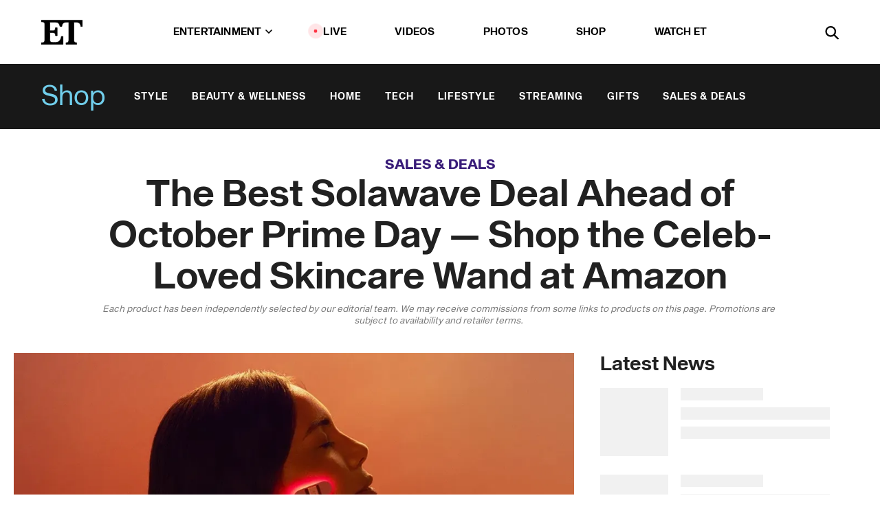

--- FILE ---
content_type: text/html; charset=utf-8
request_url: https://www.etonline.com/the-best-solawave-deal-ahead-of-october-prime-day-shop-the-celeb-loved-skincare-wand-at-amazon
body_size: 21268
content:
<!DOCTYPE html><html lang="en"><head><meta charSet="utf-8" data-next-head=""/><meta name="viewport" content="width=device-width" data-next-head=""/><link rel="dns-prefetch" href="//global.ketchcdn.com" data-next-head=""/><link rel="dns-prefetch" href="//cdn.privacy.paramount.com" data-next-head=""/><script type="text/javascript" data-next-head="">
          !function() {
            window.semaphore = window.semaphore || [];
            window.ketch = function() {
              window.semaphore.push(arguments)
            };
            var e = document.createElement("script");
            e.type = "text/javascript";
            e.src = "https://global.ketchcdn.com/web/v3/config/cbs_media_ventures/etonline/boot.js";
            e.async = 1;
            document.getElementsByTagName("head")[0].appendChild(e);
          }();
          </script><script type="text/javascript" data-next-head="">
          (function(a){
            var w=window,b='cbsoptanon',q='cmd',r='config';
            w[b] = w[b] ? w[b] : {};
            w[b][q] = w[b][q] ? w[b][q] : [];
            w[b][r] = w[b][r] ? w[b][r] : [];
            
            a.forEach(function(z){
              w[b][z] = w[b][z] || function(){
                var c=arguments;
                w[b][q].push(function(){
                  w[b][z].apply(w[b],c);
                })
              }
            });
          })(["onScriptsReady","onAdsReady"]);
          </script><script async="" id="optanon-request" type="text/javascript" src="//cdn.privacy.paramount.com/dist/optanon-v2.0.0.js" data-next-head=""></script><link rel="amphtml" href="https://www.etonline.com/the-best-solawave-deal-ahead-of-october-prime-day-shop-the-celeb-loved-skincare-wand-at-amazon?amp" data-next-head=""/><meta itemProp="image" content="https://www.etonline.com/sites/default/files/styles/1280x720/public/images/2024-01/solaw.jpeg?h=39e9fbc6" data-next-head=""/><meta itemProp="name" content="The Best Solawave Deal Ahead of October Prime Day — Shop the Celeb-Loved Skincare Wand at Amazon" data-next-head=""/><meta name="apple-mobile-web-app-capable" content="yes" data-next-head=""/><meta name="google-site-verification" content="hKpIt34FKZ_qMU81xUdLUw2YzuyZY1pS76p0622Hc7w" data-next-head=""/><meta property="og:image:alt" content="Solawave" data-next-head=""/><title data-next-head="">The Best Solawave Deal Ahead of October Prime Day — Shop the Celeb-Loved Skincare Wand at Amazon | Entertainment Tonight</title><meta name="description" content="Get 40% off the red light therapy Solawave wand stars like Sydney Sweeney and Nicole Kidman use." data-next-head=""/><meta property="og:description" content="Get 40% off the red light therapy Solawave wand stars like Sydney Sweeney and Nicole Kidman use." data-next-head=""/><meta name="twitter:description" content="Get 40% off the red light therapy Solawave wand stars like Sydney Sweeney and Nicole Kidman use." data-next-head=""/><meta name="title" content="The Best Solawave Deal Ahead of October Prime Day — Shop the Celeb-Loved Skincare Wand at Amazon | Entertainment Tonight" data-next-head=""/><meta property="og:title" content="The Solawave Skincare Wand Is on Sale Ahead of October Prime Day 2024" data-next-head=""/><meta property="og:site_name" content="Entertainment Tonight" data-next-head=""/><meta property="og:url" content="https://www.etonline.com/the-best-solawave-deal-ahead-of-october-prime-day-shop-the-celeb-loved-skincare-wand-at-amazon" data-next-head=""/><meta property="og:image" content="https://www.etonline.com/sites/default/files/styles/1280x720/public/images/2024-01/solaw.jpeg?h=39e9fbc6" data-next-head=""/><meta property="og:image:width" content="1280" data-next-head=""/><meta property="og:image:height" content="720" data-next-head=""/><meta property="og:type" content="Article" data-next-head=""/><meta name="twitter:title" content="The Solawave Skincare Wand Is on Sale Ahead of October Prime Day 2024" data-next-head=""/><meta name="twitter:site" content="@etnow" data-next-head=""/><meta name="twitter:site:id" content="23603092" data-next-head=""/><meta name="twitter:url" content="https://www.etonline.com/the-best-solawave-deal-ahead-of-october-prime-day-shop-the-celeb-loved-skincare-wand-at-amazon" data-next-head=""/><meta name="twitter:card" content="summary_large_image" data-next-head=""/><meta name="twitter:image" content="https://www.etonline.com/sites/default/files/styles/1280x720/public/images/2024-01/solaw.jpeg?h=39e9fbc6" data-next-head=""/><meta name="twitter:image:width" content="1280" data-next-head=""/><meta name="twitter:image:height" content="720" data-next-head=""/><meta property="fb:pages" content="106843036179" data-next-head=""/><meta property="fb:admins" content="3111204" data-next-head=""/><meta property="fb:app_id" content="145337045558621" data-next-head=""/><meta name="article:opinion" content="false" data-next-head=""/><link rel="canonical" href="https://www.etonline.com/the-best-solawave-deal-ahead-of-october-prime-day-shop-the-celeb-loved-skincare-wand-at-amazon" data-next-head=""/><meta name="keywords" content="Entertainment Tonight, Shop, , Shopping, Skin Care" data-next-head=""/><meta name="robots" content="index" data-next-head=""/><meta name="robots" content="follow" data-next-head=""/><meta name="robots" content="max-image-preview:large" data-next-head=""/><link rel="alternate" type="application/rss+xml" href="https://www.etonline.com/shop/rss" data-next-head=""/><script type="application/ld+json" data-next-head="">{"@context":"http://schema.org","@type":"NewsArticle","articleSection":"News","author":[{"name":"Charlotte Lewis","@type":"Person","url":"https://www.etonline.com/etonline-staff/charlotte-lewis-175643"}],"dateModified":"2024-09-17T11:13:42-0700","datePublished":"2024-09-17T11:13:42-0700","description":"Get 40% off the red light therapy Solawave wand stars like Sydney Sweeney and Nicole Kidman use.","headline":"The Best Solawave Deal Ahead of October Prime Day — Shop the Celeb-Loved Skincare Wand at Amazon","keywords":["Shopping","Skin Care","Shop"],"mainEntityOfPage":{"@type":"WebPage","@id":"https://www.etonline.com/the-best-solawave-deal-ahead-of-october-prime-day-shop-the-celeb-loved-skincare-wand-at-amazon","name":"The Best Solawave Deal Ahead of October Prime Day — Shop the Celeb-Loved Skincare Wand at Amazon","url":"https://www.etonline.com/the-best-solawave-deal-ahead-of-october-prime-day-shop-the-celeb-loved-skincare-wand-at-amazon"},"name":"Entertainment Tonight","publisher":{"name":"Entertainment Tonight","@type":"Organization","url":"https://www.etonline.com","sameAs":["https://www.facebook.com/EntertainmentTonight","https://www.instagram.com/entertainmenttonight/","https://twitter.com/etnow","https://www.youtube.com/entertainmenttonight","https://en.wikipedia.org/wiki/Entertainment_Tonight"],"logo":{"@type":"ImageObject","url":"https://www.etonline.com/themes/custom/et/logo.png","width":"152","height":"152"}},"url":"https://www.etonline.com/the-best-solawave-deal-ahead-of-october-prime-day-shop-the-celeb-loved-skincare-wand-at-amazon","image":{"@context":"https://schema.org","@type":"ImageObject","url":"https://www.etonline.com/sites/default/files/styles/1280x720/public/images/2024-01/solaw.jpeg?h=39e9fbc6","height":720,"width":1280,"thumbnailUrl":"https://www.etonline.com/sites/default/files/styles/1280x720/public/images/2024-01/solaw.jpeg?h=39e9fbc6&width=753"},"associatedMedia":{"@context":"https://schema.org","@type":"ImageObject","url":"https://www.etonline.com/sites/default/files/styles/1280x720/public/images/2024-01/solaw.jpeg?h=39e9fbc6","height":720,"width":1280,"thumbnailUrl":"https://www.etonline.com/sites/default/files/styles/1280x720/public/images/2024-01/solaw.jpeg?h=39e9fbc6&width=753"},"itemListElement":[{"@type":"ListItem","position":1,"url":"https://amzn.to/3XL9fbk","image":"https://www.etonline.com/sites/default/files/styles/default/public/images/2024-09/Screenshot%2019.png.jpg"}]}</script><link rel="preload" as="image" imageSrcSet="https://www.etonline.com/sites/default/files/styles/1280x720/public/images/2024-01/solaw.jpeg?h=39e9fbc6&amp;width=1024&amp;quality=80 1x" data-next-head=""/><meta charSet="utf-8"/><meta http-equiv="content-language" content="en_US"/><link rel="dns-prefetch" href="//cdn.cookielaw.org"/><link rel="dns-prefetch" href="//cdn.privacy.paramount.com"/><link rel="apple-touch-icon" sizes="57x57" href="/img/favicons/apple-icon-57x57.png"/><link rel="apple-touch-icon" sizes="60x60" href="/img/favicons/apple-icon-60x60.png"/><link rel="apple-touch-icon" sizes="72x72" href="/img/favicons/apple-icon-72x72.png"/><link rel="apple-touch-icon" sizes="76x76" href="/img/favicons/apple-icon-76x76.png"/><link rel="apple-touch-icon" sizes="114x114" href="/img/favicons/apple-icon-114x114.png"/><link rel="apple-touch-icon" sizes="120x120" href="/img/favicons/apple-icon-120x120.png"/><link rel="apple-touch-icon" sizes="144x144" href="/img/favicons/apple-icon-144x144.png"/><link rel="apple-touch-icon" sizes="152x152" href="/img/favicons/apple-icon-152x152.png"/><link rel="apple-touch-icon" sizes="180x180" href="/img/favicons/apple-icon-180x180.png"/><link rel="icon" type="image/png" sizes="192x192" href="/img/favicons/android-icon-192x192.png"/><link rel="icon" type="image/png" sizes="32x32" href="/img/favicons/favicon-32x32.png"/><link rel="icon" type="image/png" sizes="96x96" href="/img/favicons/favicon-96x96.png"/><link rel="icon" type="image/png" sizes="16x16" href="/img/favicons/favicon-16x16.png"/><link rel="shortcut icon" type="image/x-icon" href="/favicon.ico"/><meta name="msapplication-TileImage" content="/img/favicons/ms-icon-144x144.png"/><link rel="preconnect" href="https://www.etonline.com"/><link rel="preload" href="/fonts/sequel_sans/sequelsans-bookbody-webfont.woff2" as="font" type="font/woff2" crossorigin="true"/><link rel="preload" href="/fonts/sequel_sans/sequelsans-semiboldhead-webfont.woff2" as="font" type="font/woff2" crossorigin="true"/><link rel="preload" href="/fonts/sequel_sans/sequelsans-boldhead-webfont.woff2" as="font" type="font/woff2" crossorigin="true"/><link rel="preload" href="/fonts/sequel_sans/sequelsans-lightbody-webfont.woff2" as="font" type="font/woff2" crossorigin="true"/><link rel="preload" href="/fonts/sequel_sans/sequelsans-lighthead-webfont.woff2" as="font" type="font/woff2" crossorigin="true"/><link rel="preload" href="/fonts/sequel_sans/sequelsans-bookhead-webfont.woff2" as="font" type="font/woff2" crossorigin="true"/><link rel="preload" href="/fonts/sequel_sans/sequelsans-semiboldbody-webfont.woff2" as="font" type="font/woff2" crossorigin="true"/><link rel="preload" href="/fonts/sequel_sans/sequelsans-romanbody-webfont.woff2" as="font" type="font/woff2" crossorigin="true"/><link rel="preload" href="/fonts/sequel_sans/sequelsans-boldbody-webfont.woff2" as="font" type="font/woff2" crossorigin="true"/><link rel="preload" href="/fonts/sequel_sans/sequelsans-mediumbody-webfont.woff2" as="font" type="font/woff2" crossorigin="true"/><link rel="preload" href="/fonts/sequel_sans/sequelsans-mediumhead-webfont.woff2" as="font" type="font/woff2" crossorigin="true"/><meta property="fb:app_id" content="145337045558621"/><meta property="fb:admins" content="3111204"/><meta property="fb:pages" content="106843036179"/><meta property="og:site_name" content="Entertainment Tonight"/><meta name="twitter:site" content="@etnow"/><meta name="twitter:site:id" content="23603092"/><meta name="twitter:creator" content="@etnow"/><link rel="manifest" crossorigin="use-credentials" href="/manifest.json"/><meta name="theme-color" content="#fff"/><meta name="msapplication-TileColor" content="#fd005b"/><noscript><style>.submenu-with-subqueue, .submenu { display: block !important; }</style></noscript><script id="utag-isSPA">var utag_data = window.utag_data || {}; window.utag_data.isSPA = true;</script><link rel="preload" href="/_next/static/css/bf2a48180e14e611.css" as="style"/><link rel="stylesheet" href="/_next/static/css/bf2a48180e14e611.css" data-n-g=""/><noscript data-n-css=""></noscript><script defer="" nomodule="" src="/_next/static/chunks/polyfills-42372ed130431b0a.js"></script><script defer="" src="/_next/static/chunks/8540.f946d41e093433bd.js"></script><script defer="" src="/_next/static/chunks/7469.a65441ba8e2ae64e.js"></script><script defer="" src="/_next/static/chunks/672.6413559a4c0374ce.js"></script><script defer="" src="/_next/static/chunks/03890d9e-c7dc52b197fe5cc0.js"></script><script defer="" src="/_next/static/chunks/1219-3eb675ecd2a73cd0.js"></script><script defer="" src="/_next/static/chunks/4226.ae1ade28a68c7c8b.js"></script><script defer="" src="/_next/static/chunks/5800.75e8ac614f8f73d3.js"></script><script defer="" src="/_next/static/chunks/5648.1be7eaac56998a16.js"></script><script defer="" src="/_next/static/chunks/8827-dfdf2947beb6464a.js"></script><script defer="" src="/_next/static/chunks/3259.f315cac775237b1c.js"></script><script defer="" src="/_next/static/chunks/7048.fd77181949919180.js"></script><script defer="" src="/_next/static/chunks/9428.35e8e5b42b93cdee.js"></script><script src="/_next/static/chunks/webpack-663b78308d75e97a.js" defer=""></script><script src="/_next/static/chunks/framework-97862ef36bc4065f.js" defer=""></script><script src="/_next/static/chunks/main-f47cad7d2440de01.js" defer=""></script><script src="/_next/static/chunks/pages/_app-81c29bc07b709f21.js" defer=""></script><script src="/_next/static/chunks/8220-8c3b7d4a24781c26.js" defer=""></script><script src="/_next/static/chunks/6960-ed4ab36c865fd8f9.js" defer=""></script><script src="/_next/static/chunks/2774-ee8e425e4d9db610.js" defer=""></script><script src="/_next/static/chunks/4899-60702dea61a0f3e4.js" defer=""></script><script src="/_next/static/chunks/1669-52bf1806a1916c32.js" defer=""></script><script src="/_next/static/chunks/6720-4af53b8a0f1951a1.js" defer=""></script><script src="/_next/static/chunks/6982-8aad6155a7045f30.js" defer=""></script><script src="/_next/static/chunks/9682-4863a7dbb922173d.js" defer=""></script><script src="/_next/static/chunks/8185-107f9c12e2ef66ab.js" defer=""></script><script src="/_next/static/chunks/6612-0c458567c00d72e0.js" defer=""></script><script src="/_next/static/chunks/pages/%5B...alias%5D-88596a302b6f125d.js" defer=""></script><script src="/_next/static/etonline/_buildManifest.js" defer=""></script><script src="/_next/static/etonline/_ssgManifest.js" defer=""></script></head><body class="skybox-auto-collapse"><div id="__next"><div class="page--article"><div class="main-menu__sticky" style="top:0px"><div class="header__wrapper "><header id="header" class="header affix-top header--shop"><div class="header__container " style="transform:translateY(0px)"><div class="header__shop"><a href="/shop" class="header__shop__title">Shop</a><nav class="shop-menu"><ul class="shop-menu__items"><li class="shop-menu__item"><a href="/shop/style" class="shop-menu__link " data-active="false">Style</a></li><li class="shop-menu__item"><a href="/shop/beauty-wellness" class="shop-menu__link " data-active="false">Beauty &amp; Wellness</a></li><li class="shop-menu__item"><a href="/shop/home" class="shop-menu__link " data-active="false">Home</a></li><li class="shop-menu__item"><a href="/shop/tech" class="shop-menu__link " data-active="false">Tech</a></li><li class="shop-menu__item"><a href="/shop/lifestyle" class="shop-menu__link " data-active="false">Lifestyle</a></li><li class="shop-menu__item"><a href="/shop/streaming" class="shop-menu__link " data-active="false">Streaming</a></li><li class="shop-menu__item"><a href="/shop/gifts" class="shop-menu__link " data-active="false">Gifts</a></li><li class="shop-menu__item"><a href="/shop/sales-deals" class="shop-menu__link " data-active="false">Sales &amp; Deals</a></li></ul></nav></div><div class="header__main"><div class="header__column-left"><a href="/" aria-label="ET Online Homepage" class="header__logo"><svg viewBox="0 0 87 51"><path d="M86.989 0l-44.65.002L0 0v3.451c2.23 0 3.879.235 4.946.7 1.066.464 1.745 1.101 2.034 1.917.29.818.432 1.951.432 3.406v32.048c0 2.207-.45 3.761-1.355 4.663-.902.902-2.92 1.354-6.048 1.356V51h45.863V34.224h-3.53c-.598 3.882-1.654 6.735-3.164 8.56-1.512 1.82-3.048 2.951-4.61 3.387-1.612.443-3.278.664-4.95.658h-4.1c-1.832 0-3.242-.137-4.234-.415-.992-.276-1.706-.723-2.143-1.343-.467-.688-.746-1.484-.81-2.313-.1-.928-.15-2.394-.15-4.4V26.37h5.267c1.792 0 3.105.152 3.97.449.86.3 1.55.951 1.897 1.791.403.895.657 2.275.756 4.158h3.463V15.8H29.92c-.126 1.881-.364 3.263-.716 4.138-.311.845-.988 1.506-1.843 1.791-.875.317-2.206.472-3.989.47h-5.19V4.177h9.56c2.539 0 4.437.145 5.696.436 1.26.29 2.402 1.066 3.425 2.33 1.016 1.266 1.913 3.366 2.69 6.3l3.997.035c.15-3.159.758-4.29 1.824-5.807 1.067-1.519 2.303-2.449 3.707-2.785 1.404-.335 3.174-.509 5.306-.509H58.1v37.346c0 2.207-.452 3.761-1.358 4.663-.894.897-1.469 1.356-4.606 1.356V51h22.683v-3.453c-2.133 0-2.296-.225-3.404-.672-1.103-.448-1.8-1.085-2.103-1.9-.302-.814-.45-1.96-.45-3.438V4.176h4.765c1.437-.024 2.868.156 4.258.529 1.23.351 2.378 1.28 3.441 2.781 1.066 1.503 1.765 2.63 2.093 5.79H87" mask="url(#prefix__b)"></path></svg></a></div><nav class="header__column-center "><ul class="main-menu"><li class="main-menu__item main-menu__item--entertainment main-menu__item--submenu-closed"><a href="/news" class="main-menu__link dropdown-toggle" data-toggle="dropdown" aria-expanded="false">Entertainment<svg width="10" height="6" viewBox="0 0 10 6" aria-hidden="true"><path fill="none" fill-rule="evenodd" stroke-linecap="round" stroke-width="1.5" d="M9 1L5 5 1 1"></path></svg></a><div style="height:60rem" class="submenu-with-subqueue main-menu__submenu-with-subqueue"><div class="submenu-with-subqueue__scrollable main-menu__submenu-with-subqueue__scrollable"><ul class="main-menu__submenu submenu"><li class="main-menu__item main-menu__item--latestvideos submenu__item main-menu__submenu__item"><a href="/video" class="main-menu__link main-menu__submenu__link submenu__link">Latest Videos</a></li><li class="main-menu__item main-menu__item--articles submenu__item main-menu__submenu__item"><a href="/news" class="main-menu__link main-menu__submenu__link submenu__link">Articles</a></li><li class="main-menu__item main-menu__item--tv submenu__item main-menu__submenu__item"><a href="/latest/tv" class="main-menu__link main-menu__submenu__link submenu__link">TV</a></li><li class="main-menu__item main-menu__item--etvaultunlocked submenu__item main-menu__submenu__item"><a href="/latest/news/et-vault-unlocked" class="main-menu__link main-menu__submenu__link submenu__link">ET Vault Unlocked</a></li><li class="main-menu__item main-menu__item--music submenu__item main-menu__submenu__item"><a href="/latest/music" class="main-menu__link main-menu__submenu__link submenu__link">Music</a></li><li class="main-menu__item main-menu__item--awards submenu__item main-menu__submenu__item"><a href="/latest/awards" class="main-menu__link main-menu__submenu__link submenu__link">Awards</a></li><li class="main-menu__item main-menu__item--movies submenu__item main-menu__submenu__item"><a href="/latest/movies" class="main-menu__link main-menu__submenu__link submenu__link">Movies</a></li><li class="main-menu__item main-menu__item--newsletter submenu__item main-menu__submenu__item"><a href="https://www.etonline.com/newsletters" class="main-menu__link main-menu__submenu__link submenu__link">Newsletter</a></li><button class="main-menu__mobile-close-button submenu-with-subqueue__mobile-close-button"><span class="sr-only">Close Menu</span><div></div></button></ul></div></div></li><li class="main-menu__item main-menu__item--live "><span class="live-flag__circle live-flag__circle--pulse"></span><a href="/live" class="main-menu__link">LIVE</a></li><li class="main-menu__item main-menu__item--videos "><a href="/video" class="main-menu__link" target="_self">Videos</a></li><li class="main-menu__item main-menu__item--photos"><a href="/gallery" class="main-menu__link">Photos</a></li><li class="main-menu__item main-menu__item--shop "><a href="/shop" class="main-menu__link">Shop</a></li><li class="main-menu__item main-menu__item--watchet "><a href="/showfinder" class="main-menu__link" target="_blank">Watch ET</a></li></ul></nav><div class="header__column-right"><div class="header__search" aria-labelledby="open-dialog-label"><div class="header__page-mask hide"></div><form class="header__search-form hide" action="/search" method="get" accept-charset="UTF-8" role="dialog" aria-modal="true" aria-labelledby="dialog-label"><button type="submit" class="header__search-form__search-icon"><span id="dialog-label" class="sr-only">Search</span><div></div></button><input id="header-search-input" class="header__search-form__input" title="Enter the terms you wish to search for." placeholder="Search" type="search" name="keywords" size="15" maxLength="128" tabindex="-1" value=""/><button id="header-search-close" type="button" class="header__search-form__button header__search-form__button--close"><span class="sr-only">Close Form</span><div></div></button></form><button type="button" class="header__search-form__button header__search-form__button--open"><span id="open-dialog-label" class="sr-only">Open Search Form</span><div></div></button></div></div></div></div></header></div></div><div class="wrap-site"><main><div class="content article shop"><div class="top-container"><div class="content__category"><a href="/shop/sales-deals">Sales &amp; Deals</a></div><h1 class="content__title">The Best Solawave Deal Ahead of October Prime Day — Shop the Celeb-Loved Skincare Wand at Amazon</h1><div class="content__disclaimer article" data-nosnippet="true">Each product has been independently selected by our editorial team. We may receive commissions from some links to products on this page. Promotions are subject to availability and retailer terms.  </div></div><div class="site-bg article-columns"><div class="article-column article-column--left"><div class="content__header-img centered"><div class="content__header-img-wrapper"><div class="content__header-img-wrap"><picture><source media="(max-width: 375px)" srcSet="https://www.etonline.com/sites/default/files/styles/1280x720/public/images/2024-01/solaw.jpeg?h=39e9fbc6"/><div class="img-full "><span style="box-sizing:border-box;display:inline-block;overflow:hidden;width:initial;height:initial;background:none;opacity:1;border:0;margin:0;padding:0;position:relative;max-width:100%"><span style="box-sizing:border-box;display:block;width:initial;height:initial;background:none;opacity:1;border:0;margin:0;padding:0;max-width:100%"><img style="display:block;max-width:100%;width:initial;height:initial;background:none;opacity:1;border:0;margin:0;padding:0" alt="" aria-hidden="true" src="data:image/svg+xml,%3csvg%20xmlns=%27http://www.w3.org/2000/svg%27%20version=%271.1%27%20width=%271280%27%20height=%27720%27/%3e"/></span><img alt="Solawave" srcSet="https://www.etonline.com/sites/default/files/styles/1280x720/public/images/2024-01/solaw.jpeg?h=39e9fbc6&amp;width=1024&amp;quality=80 1x" src="https://www.etonline.com/sites/default/files/styles/1280x720/public/images/2024-01/solaw.jpeg?h=39e9fbc6&amp;width=1024&amp;quality=80" decoding="async" data-nimg="intrinsic" style="position:absolute;top:0;left:0;bottom:0;right:0;box-sizing:border-box;padding:0;border:none;margin:auto;display:block;width:0;height:0;min-width:100%;max-width:100%;min-height:100%;max-height:100%;background-size:cover;background-position:0% 0%;filter:blur(20px);background-image:url(&quot;https://www.etonline.com/sites/default/files/styles/1280x720/public/images/2024-01/solaw.jpeg?h=39e9fbc6&amp;blur=50&amp;width=2&quot;)"/><noscript><img alt="Solawave" loading="eager" decoding="async" data-nimg="intrinsic" style="position:absolute;top:0;left:0;bottom:0;right:0;box-sizing:border-box;padding:0;border:none;margin:auto;display:block;width:0;height:0;min-width:100%;max-width:100%;min-height:100%;max-height:100%" srcSet="https://www.etonline.com/sites/default/files/styles/1280x720/public/images/2024-01/solaw.jpeg?h=39e9fbc6&amp;width=1024&amp;quality=80 1x" src="https://www.etonline.com/sites/default/files/styles/1280x720/public/images/2024-01/solaw.jpeg?h=39e9fbc6&amp;width=1024&amp;quality=80"/></noscript></span></div></picture></div><div class="content__header-img-caption-wrap"><span class="content__header-image-credit">Solawave</span></div></div></div><div class="content__body"><div class="content__byline"><div class="content__byline-author">By<!-- --> <a href="/etonline-staff/charlotte-lewis-175643" aria-label="Biography of Charlotte Lewis">Charlotte Lewis</a></div><div class="content__byline-date"><div>Updated: <!-- -->11:13 AM PDT, September 17, 2024</div></div><div class="content__share expanded"><div class="share_social-btn-parent"><div class="share__btn-group"><span class="social-tooltip is-hidden undefined"></span><div><div style="border:0;clip:rect(0 0 0 0);height:1px;margin:-1px;overflow:hidden;white-space:nowrap;padding:0;width:1px;position:absolute" role="log" aria-live="assertive"></div><div style="border:0;clip:rect(0 0 0 0);height:1px;margin:-1px;overflow:hidden;white-space:nowrap;padding:0;width:1px;position:absolute" role="log" aria-live="assertive"></div><div style="border:0;clip:rect(0 0 0 0);height:1px;margin:-1px;overflow:hidden;white-space:nowrap;padding:0;width:1px;position:absolute" role="log" aria-live="polite"></div><div style="border:0;clip:rect(0 0 0 0);height:1px;margin:-1px;overflow:hidden;white-space:nowrap;padding:0;width:1px;position:absolute" role="log" aria-live="polite"></div></div><button type="button" class="share__social-btn share__social-btn--facebook" aria-label="Share The Best Solawave Deal Ahead of October Prime Day — Shop the Celeb-Loved Skincare Wand at Amazon to Facebook"><div></div></button><button type="button" class="share__social-btn share__social-btn--twitter" aria-label="Share The Best Solawave Deal Ahead of October Prime Day — Shop the Celeb-Loved Skincare Wand at Amazon to Twitter"><div></div></button><button type="button" class="share__social-btn share__social-btn--reddit" aria-label="Share The Best Solawave Deal Ahead of October Prime Day — Shop the Celeb-Loved Skincare Wand at Amazon to Reddit"><div></div></button><button type="button" class="share__social-btn share__social-btn--flipboard" aria-label="Share The Best Solawave Deal Ahead of October Prime Day — Shop the Celeb-Loved Skincare Wand at Amazon to Flipboard"><div></div></button><button type="button" class="share__social-btn share__social-btn--link" aria-label="Copy link to Clipboard"><div></div></button><button type="button" class="share__social-btn share__social-btn--share" aria-label="Native Share"><div></div></button></div></div></div></div><h2 class="content__subheading">Get 40% off the red light therapy Solawave wand stars like Sydney Sweeney and Nicole Kidman use.</h2><div class="content__body-main"><div class="ctd-body"><div data-ad-ref="mobile-incontent-social" class="mobile-incontent-social bidbarrel-ad" aria-hidden="true"></div><p><span>Amazon just released the date for their Prime Big Deal Days 2024, which is a great time to stock up on your fall essentials including your </span><a href="https://www.etonline.com/shop-the-20-best-amazon-prime-day-deals-on-anti-aging-skin-care-and-beauty-tech-from-top-brands" target="_blank">skincare products</a><span>. The second-ever savings event will kick off on Tuesday, October 8 and end the night of Wednesday, October 9 with impressive discounts on customer-loved finds like the Solawave Wand. If you've been anywhere on TikTok or Instagram over the last couple of years, you&rsquo;ve probably heard of Solawave, the handheld beauty wand&nbsp;used by&nbsp;Jennifer Coolidge, Pedro Pascal, Meghann Fahy, Megan Fox, Reese Witherspoon, Nicole Kidman, Sydney Sweeney and Charles Melton.&nbsp;</span></p><p><span>Ahead of Prime Big Deals Days, the celeb-favorite </span><a data-link-format="text" data-link-region="body" data-link-subregion="ecom" data-link-type="skimlinks" data-promotional="true" href="https://amzn.to/3XL9fbk" rel="sponsored" target="_blank">Solawave Radiant Renewal Skincare Wand</a><span>&nbsp;that uses microcurrent and red-light therapy to help improve the appearance of your skin is on sale. Combining four different types of technology &mdash; microcurrent, red light therapy, therapeutic warmth and facial massage &mdash; in one convenient tool, the Solawave Wand delivers an at-home facial for healthy, glowing skin.&nbsp;Even better, it is currently on sale for 40% off at Amazon.&nbsp;Regularly $189, you can get the Solawave Wand for $113.</span></p><div data-ad-ref="mobile-flex-plus-middle" class="bidbarrel-ad"></div><div class="shortcode listicle"><div id="solawave-4-in-1-radiant-renewal-facial-wand-skin-therapy-serum-bundle" class="listicle-anchor"></div><a href="https://amzn.to/3XL9fbk" class="hide-on-desktop" rel="noopener noreferrer" target="_blank"><h2 class="listicle__title--mobile">Solawave 4-in-1 Radiant Renewal Facial Wand &amp; Skin Therapy Serum Bundle</h2></a><div class="listicle__image"><a href="https://amzn.to/3XL9fbk" class="listicle__image_wrapper" rel="noopener noreferrer" target="_blank"><span style="box-sizing:border-box;display:inline-block;overflow:hidden;width:initial;height:initial;background:none;opacity:1;border:0;margin:0;padding:0;position:relative;max-width:100%"><span style="box-sizing:border-box;display:block;width:initial;height:initial;background:none;opacity:1;border:0;margin:0;padding:0;max-width:100%"><img style="display:block;max-width:100%;width:initial;height:initial;background:none;opacity:1;border:0;margin:0;padding:0" alt="" aria-hidden="true" src="data:image/svg+xml,%3csvg%20xmlns=%27http://www.w3.org/2000/svg%27%20version=%271.1%27%20width=%27640%27%20height=%27640%27/%3e"/></span><img alt="Solawave 4-in-1 Radiant Renewal Facial Wand &amp; Skin Therapy Serum Bundle" src="[data-uri]" decoding="async" data-nimg="intrinsic" class="listicle-img" style="position:absolute;top:0;left:0;bottom:0;right:0;box-sizing:border-box;padding:0;border:none;margin:auto;display:block;width:0;height:0;min-width:100%;max-width:100%;min-height:100%;max-height:100%;background-size:cover;background-position:0% 0%;filter:blur(20px);background-image:url(&quot;https://www.etonline.com/sites/default/files/styles/640xh/public/images/2024-09/Screenshot%2019.png?blur=50&amp;width=2&quot;)"/><noscript><img alt="Solawave 4-in-1 Radiant Renewal Facial Wand &amp; Skin Therapy Serum Bundle" loading="lazy" decoding="async" data-nimg="intrinsic" style="position:absolute;top:0;left:0;bottom:0;right:0;box-sizing:border-box;padding:0;border:none;margin:auto;display:block;width:0;height:0;min-width:100%;max-width:100%;min-height:100%;max-height:100%" class="listicle-img" srcSet="https://www.etonline.com/sites/default/files/styles/640xh/public/images/2024-09/Screenshot%2019.png?height=377&amp;width=640&amp;quality=80 1x, https://www.etonline.com/sites/default/files/styles/640xh/public/images/2024-09/Screenshot%2019.png?height=377&amp;width=1024&amp;quality=80 2x" src="https://www.etonline.com/sites/default/files/styles/640xh/public/images/2024-09/Screenshot%2019.png?height=377&amp;width=1024&amp;quality=80"/></noscript></span></a><div class="listicle__brand">Amazon</div></div><div class="listicle__details"><a href="https://amzn.to/3XL9fbk" rel="noopener noreferrer" target="_blank"><h2 class="listicle__title--desktop hide-on-mobile">Solawave 4-in-1 Radiant Renewal Facial Wand &amp; Skin Therapy Serum Bundle</h2></a><div class="listicle__description"><p>Reduce&nbsp;the appearance of&nbsp;wrinkles,&nbsp;fine lines,&nbsp;dark circles,&nbsp;blemishes, and&nbsp;dark spots with the award-winning Advanced Skincare Wand that combines 4 powerful skincare technologies for the ultimate at-home spa facial.&nbsp;<!-- basic html --></p>
</div><div class="listicle-button"><div><p class="listicle__price"><s>$189</s> <span class="sale">$113</span></p><a href="https://amzn.to/3XL9fbk" class="btn btn--brand btn--listicle" rel="noopener noreferrer" target="_blank"><span>Shop Now</span></a></div></div></div></div><p><span>In an </span><a href="https://www.glamourmagazine.co.uk/article/jennifer-coolidge-on-fake-tan-fails-and-beauty-relationship" rel="" target="_blank">interview</a><span> with </span><em><span>Glamour UK</span></em><span>, </span><a href="https://www.etonline.com/people/jennifer-coolidge" rel="" target="_blank">Jennifer Coolidge</a><span> noted she "loves this vibration wand. It's like the [jade] roller except it does the work for you. It's actually got a battery in it and I really like that," she explained. "There's a glow for your face that can make you look like you just rolled around on the moon."</span></p><p><a href="https://www.etonline.com/tv/the-last-of-us" rel="" target="_blank"><em>The Last of Us</em></a><span>&nbsp;and </span><a href="https://www.etonline.com/tv/the-mandalorian" rel="" target="_blank"><em>The Mandalorian</em></a><span> actor </span><a href="https://www.etonline.com/people/pedro-pascal" rel="" target="_blank">Pedro Pascal</a><span>&nbsp;got red carpet-ready&nbsp;for the 2023 Oscars with the Solawave Wand. Celebrity groomer Courtney Ullrich-Mooney gave </span><a href="https://www.instagram.com/p/CpuJL7muAj6/" rel="" target="_blank">Instagram</a><span> a look into Pascal's Academy Awards prep.&nbsp;&ldquo;It&rsquo;s a great companion to a skin care regimen that&rsquo;s focused on a natural look and helps to keep skin looking healthy. I like to prep his skin with an oil prior to utilizing the Solawave wand. It&rsquo;s great that it only adds 5 minutes into our routine, and the results are amazing,&rdquo; says Ullrich-Mooney.</span></p><div data-ad-ref="mpu-flex-inc" data-incremental="1" class="bidbarrel-ad"></div><div data-ad-ref="mobile-flex-plus-inc" data-incremental="1" class="bidbarrel-ad"></div><p><span>On the 2023 SAG Awards </span><a href="https://www.etonline.com/gallery/2023-sag-awards-red-carpet-arrivals-199816/meghann-fahy-91584" rel="" target="_blank">red carpet</a><span>, </span><em><span>The White Lotus</span></em><span> actress </span><a href="https://www.etonline.com/people/meghann-fahy" rel="" target="_blank">Meghann Fahy</a><span> was absolutely glowing. Fahy's makeup artist Emily Chang </span><a href="https://www.instagram.com/p/CpJogYfLOFg/" rel="" target="_blank">revealed</a><span> she prepped the star's&nbsp;skin with the&nbsp;Solawave Skincare Wand and Renew Complex Activating Serum. The brand suggests coupling the skincare tool&nbsp;with the serum's boosting power to&nbsp;de-puff the skin, smooth fine lines, fade marks, increase sun protection and leave you looking radiant.&nbsp;</span></p><p><span>When </span><a href="https://www.etonline.com/people/megan-fox" target="_blank">Megan Fox</a><span>&nbsp;and Machine Gun Kelly attended the premiere of&nbsp;</span><em><span>Taurus</span></em><span>&nbsp;at the Tribeca Film Festival in New York City, her&nbsp;makeup artist Jenna Kristina&nbsp;shared that before applying Fox's makeup, she used the </span><a href="https://amzn.to/3SH344i" target="_blank">Solawave wand</a><span>.&nbsp;"It helps to depuff and brighten the skin instantly and has even more results with continuous use. I travel everywhere with mine," Kristina said.&nbsp;</span></p><p><span>According to&nbsp;Solawave, the two products work&nbsp;in tandem, using "state of the art dermatologic technologies and ingredients" to give your healthy skin an instant boost, making it a popular skin prep choice for complexion-savvy stars&nbsp;like </span><a href="https://www.etonline.com/people/reese-witherspoon" target="_blank">Reese Witherspoon</a><span>, who used Solawave to get ready for&nbsp;the </span><a href="https://www.etonline.com/awards/sag-awards" target="_blank">2022 SAG Awards</a><span>.&nbsp;</span><em><span>This Is Us</span></em><span> actress </span><a href="https://www.etonline.com/people/mandy-moore" target="_blank" title="Mandy Moore">Mandy Moore</a><span>'s&nbsp;makeup artist </span><a href="https://www.etonline.com/how-mandy-moore-achieved-her-gorgeous-emmys-beauty-look-172452" target="_blank">prepped her skin for the Emmys</a><span> with the wand as well.&nbsp;Chamberlain's makeup artist shared she used the </span><a href="https://www.instagram.com/p/CdEwFphrwJo/" target="_blank">"best beauty prep tool"</a><span> on the YouTube personality's skin for the Met Gala.</span></p><div data-ad-ref="mpu-flex-inc" data-incremental="2" class="bidbarrel-ad"></div><div data-ad-ref="mobile-flex-plus-inc" data-incremental="2" class="bidbarrel-ad"></div><p><span>Effective on all skin types, the wand works by using&nbsp;low voltage energy across the skin's barrier to improve the appearance of fine lines and aging. With an optimal range of LED light and small vibrations, your skin's natural radiance is promoted, all while getting a soothing, gentle massage that your skin will love.</span></p><p><a href="https://www.etonline.com/people/nicole-kidman" target="_blank">Nicole Kidman</a><span>'s makeup artist spoke to </span><a href="https://www.thezoereport.com/culture/best-red-lipstick-for-fair-skin" target="_blank">The Zoe Report </a><span>about how she preps Kidman's famous complexion for a night on the red carpet. According to the interview, Kidman used&nbsp;the wand in&nbsp;combination with a Seratopical Super Booster Serum with CBD&nbsp;in order to increase circulation, hydration, moisture and skin vibrancy before stepping out at the&nbsp;</span><em><span>Being t</span></em><em><span>he Ricardos</span></em><span> premiere.&nbsp;</span></p><figure class="shortcode shortcode-image content-in"><figcaption class="content-in"><span class="shortcode-image__credit">Getty Images</span></figcaption></figure><div data-ad-ref="mpu-flex-inc" data-incremental="3" class="bidbarrel-ad"></div><div data-ad-ref="mobile-flex-plus-inc" data-incremental="3" class="bidbarrel-ad"></div><p><span>Its results have also made a fan out of </span><a href="https://www.hbo.com/euphoria" target="_blank" title="Euphoria"><em>Euphoria</em></a><span> star </span><a href="https://www.etonline.com/people/sydney-sweeney" target="_blank">Sydney Sweeney</a><span>&nbsp;who uses the SolaWave wand in her daily routine. She&nbsp;revealed to </span><a href="https://storyandrain.com/article/obsixed-for-7-or-with-sydney-sweeney" target="_blank" title="Sydney Sweeney Interview">Story + Rain</a><span> the results were so fast-acting that "everyone was like, 'Your skin. It's glowing. What did you change?'" after only using the wand for two weeks. If that's not an endorsement, we don't know what is.</span></p><p><strong><span>RELATED CONTENT:</span></strong></p><div class="shortcode shortcode-speedbump tile" data-speedbump="1"><a href="https://www.etonline.com/amazons-cult-favorite-anti-aging-vitamin-c-serum-is-on-sale-for-56-off-right-now-212864" target="_blank" rel="noopener noreferrer" class="tile__link"><div class="tile--speedbump"><span style="box-sizing:border-box;display:inline-block;overflow:hidden;width:initial;height:initial;background:none;opacity:1;border:0;margin:0;padding:0;position:relative;max-width:100%"><span style="box-sizing:border-box;display:block;width:initial;height:initial;background:none;opacity:1;border:0;margin:0;padding:0;max-width:100%"><img style="display:block;max-width:100%;width:initial;height:initial;background:none;opacity:1;border:0;margin:0;padding:0" alt="" aria-hidden="true" src="data:image/svg+xml,%3csvg%20xmlns=%27http://www.w3.org/2000/svg%27%20version=%271.1%27%20width=%27120%27%20height=%27120%27/%3e"/></span><img alt="Amazon&#x27;s Best-Selling Vitamin C Serum Is on Sale for Today" src="[data-uri]" decoding="async" data-nimg="intrinsic" style="position:absolute;top:0;left:0;bottom:0;right:0;box-sizing:border-box;padding:0;border:none;margin:auto;display:block;width:0;height:0;min-width:100%;max-width:100%;min-height:100%;max-height:100%;background-size:cover;background-position:0% 0%;filter:blur(20px);background-image:url(&quot;https://www.etonline.com/sites/default/files/styles/120x120/public/images/2023-02/truskin_0.jpeg?h=21d0a0a1&amp;blur=50&amp;width=2&quot;)"/><noscript><img alt="Amazon&#x27;s Best-Selling Vitamin C Serum Is on Sale for Today" loading="lazy" decoding="async" data-nimg="intrinsic" style="position:absolute;top:0;left:0;bottom:0;right:0;box-sizing:border-box;padding:0;border:none;margin:auto;display:block;width:0;height:0;min-width:100%;max-width:100%;min-height:100%;max-height:100%" srcSet="https://www.etonline.com/sites/default/files/styles/120x120/public/images/2023-02/truskin_0.jpeg?h=21d0a0a1&amp;width=128&amp;quality=75 1x, https://www.etonline.com/sites/default/files/styles/120x120/public/images/2023-02/truskin_0.jpeg?h=21d0a0a1&amp;width=256&amp;quality=75 2x" src="https://www.etonline.com/sites/default/files/styles/120x120/public/images/2023-02/truskin_0.jpeg?h=21d0a0a1&amp;width=256&amp;quality=75"/></noscript></span></div><div class="tile__body"><div class="tile__heading sales &amp; deals"><p>Sales &amp; Deals</p></div><h3 class="tile__title"><span>Amazon&#x27;s Best-Selling Vitamin C Serum Is on Sale for Today</span></h3></div></a></div><div class="shortcode shortcode-speedbump tile" data-speedbump="2"><a href="https://www.etonline.com/best-cosrx-skincare-deals-to-shop-on-amazon-now-save-up-to-43-on-snail-mucin-essence-and-more" target="_blank" rel="noopener noreferrer" class="tile__link"><div class="tile--speedbump"><span style="box-sizing:border-box;display:inline-block;overflow:hidden;width:initial;height:initial;background:none;opacity:1;border:0;margin:0;padding:0;position:relative;max-width:100%"><span style="box-sizing:border-box;display:block;width:initial;height:initial;background:none;opacity:1;border:0;margin:0;padding:0;max-width:100%"><img style="display:block;max-width:100%;width:initial;height:initial;background:none;opacity:1;border:0;margin:0;padding:0" alt="" aria-hidden="true" src="data:image/svg+xml,%3csvg%20xmlns=%27http://www.w3.org/2000/svg%27%20version=%271.1%27%20width=%27120%27%20height=%27120%27/%3e"/></span><img alt="The Cult-Favorite COSRX Snail Mucin Essence Is on Sale for Only $15" src="[data-uri]" decoding="async" data-nimg="intrinsic" style="position:absolute;top:0;left:0;bottom:0;right:0;box-sizing:border-box;padding:0;border:none;margin:auto;display:block;width:0;height:0;min-width:100%;max-width:100%;min-height:100%;max-height:100%;background-size:cover;background-position:0% 0%;filter:blur(20px);background-image:url(&quot;https://www.etonline.com/sites/default/files/styles/120x120/public/images/2023-07/cosrx.jpeg?h=7b577748&amp;blur=50&amp;width=2&quot;)"/><noscript><img alt="The Cult-Favorite COSRX Snail Mucin Essence Is on Sale for Only $15" loading="lazy" decoding="async" data-nimg="intrinsic" style="position:absolute;top:0;left:0;bottom:0;right:0;box-sizing:border-box;padding:0;border:none;margin:auto;display:block;width:0;height:0;min-width:100%;max-width:100%;min-height:100%;max-height:100%" srcSet="https://www.etonline.com/sites/default/files/styles/120x120/public/images/2023-07/cosrx.jpeg?h=7b577748&amp;width=128&amp;quality=75 1x, https://www.etonline.com/sites/default/files/styles/120x120/public/images/2023-07/cosrx.jpeg?h=7b577748&amp;width=256&amp;quality=75 2x" src="https://www.etonline.com/sites/default/files/styles/120x120/public/images/2023-07/cosrx.jpeg?h=7b577748&amp;width=256&amp;quality=75"/></noscript></span></div><div class="tile__body"><div class="tile__heading sales &amp; deals"><p>Sales &amp; Deals</p></div><h3 class="tile__title"><span>The Cult-Favorite COSRX Snail Mucin Essence Is on Sale for Only $15</span></h3></div></a></div><div class="shortcode shortcode-speedbump tile" data-speedbump="3"><a href="https://www.etonline.com/ultas-21-days-of-beauty-sale-ends-today-shop-the-best-deals-on-supergoop-mac-dermaflash-and-more" target="_blank" rel="noopener noreferrer" class="tile__link"><div class="tile--speedbump"><span style="box-sizing:border-box;display:inline-block;overflow:hidden;width:initial;height:initial;background:none;opacity:1;border:0;margin:0;padding:0;position:relative;max-width:100%"><span style="box-sizing:border-box;display:block;width:initial;height:initial;background:none;opacity:1;border:0;margin:0;padding:0;max-width:100%"><img style="display:block;max-width:100%;width:initial;height:initial;background:none;opacity:1;border:0;margin:0;padding:0" alt="" aria-hidden="true" src="data:image/svg+xml,%3csvg%20xmlns=%27http://www.w3.org/2000/svg%27%20version=%271.1%27%20width=%27120%27%20height=%27120%27/%3e"/></span><img alt="The Best Deals to Shop From Ulta’s 21 Days Of Beauty Sale Today" src="[data-uri]" decoding="async" data-nimg="intrinsic" style="position:absolute;top:0;left:0;bottom:0;right:0;box-sizing:border-box;padding:0;border:none;margin:auto;display:block;width:0;height:0;min-width:100%;max-width:100%;min-height:100%;max-height:100%;background-size:cover;background-position:0% 0%;filter:blur(20px);background-image:url(&quot;https://www.etonline.com/sites/default/files/styles/120x120/public/images/2024-09/derm.jpeg?h=682279f4&amp;blur=50&amp;width=2&quot;)"/><noscript><img alt="The Best Deals to Shop From Ulta’s 21 Days Of Beauty Sale Today" loading="lazy" decoding="async" data-nimg="intrinsic" style="position:absolute;top:0;left:0;bottom:0;right:0;box-sizing:border-box;padding:0;border:none;margin:auto;display:block;width:0;height:0;min-width:100%;max-width:100%;min-height:100%;max-height:100%" srcSet="https://www.etonline.com/sites/default/files/styles/120x120/public/images/2024-09/derm.jpeg?h=682279f4&amp;width=128&amp;quality=75 1x, https://www.etonline.com/sites/default/files/styles/120x120/public/images/2024-09/derm.jpeg?h=682279f4&amp;width=256&amp;quality=75 2x" src="https://www.etonline.com/sites/default/files/styles/120x120/public/images/2024-09/derm.jpeg?h=682279f4&amp;width=256&amp;quality=75"/></noscript></span></div><div class="tile__body"><div class="tile__heading sales &amp; deals"><p>Sales &amp; Deals</p></div><h3 class="tile__title"><span>The Best Deals to Shop From Ulta’s 21 Days Of Beauty Sale Today</span></h3></div></a></div><div class="shortcode shortcode-speedbump tile" data-speedbump="4"><a href="https://www.etonline.com/21-best-beauty-advent-calendars-of-2024-to-shop-now-from-augustinus-bader-kiehls-bobbi-brown-and" target="_blank" rel="noopener noreferrer" class="tile__link"><div class="tile--speedbump"><span style="box-sizing:border-box;display:inline-block;overflow:hidden;width:initial;height:initial;background:none;opacity:1;border:0;margin:0;padding:0;position:relative;max-width:100%"><span style="box-sizing:border-box;display:block;width:initial;height:initial;background:none;opacity:1;border:0;margin:0;padding:0;max-width:100%"><img style="display:block;max-width:100%;width:initial;height:initial;background:none;opacity:1;border:0;margin:0;padding:0" alt="" aria-hidden="true" src="data:image/svg+xml,%3csvg%20xmlns=%27http://www.w3.org/2000/svg%27%20version=%271.1%27%20width=%27120%27%20height=%27120%27/%3e"/></span><img alt="15 Best Beauty Advent Calendars of 2024 to Shop Now" src="[data-uri]" decoding="async" data-nimg="intrinsic" style="position:absolute;top:0;left:0;bottom:0;right:0;box-sizing:border-box;padding:0;border:none;margin:auto;display:block;width:0;height:0;min-width:100%;max-width:100%;min-height:100%;max-height:100%;background-size:cover;background-position:0% 0%;filter:blur(20px);background-image:url(&quot;https://www.etonline.com/sites/default/files/styles/120x120/public/images/2024-09/Screenshot%202024-09-20%20at%205.42.20%20PM.jpg?h=ec33149e&amp;blur=50&amp;width=2&quot;)"/><noscript><img alt="15 Best Beauty Advent Calendars of 2024 to Shop Now" loading="lazy" decoding="async" data-nimg="intrinsic" style="position:absolute;top:0;left:0;bottom:0;right:0;box-sizing:border-box;padding:0;border:none;margin:auto;display:block;width:0;height:0;min-width:100%;max-width:100%;min-height:100%;max-height:100%" srcSet="https://www.etonline.com/sites/default/files/styles/120x120/public/images/2024-09/Screenshot%202024-09-20%20at%205.42.20%20PM.jpg?h=ec33149e&amp;width=128&amp;quality=75 1x, https://www.etonline.com/sites/default/files/styles/120x120/public/images/2024-09/Screenshot%202024-09-20%20at%205.42.20%20PM.jpg?h=ec33149e&amp;width=256&amp;quality=75 2x" src="https://www.etonline.com/sites/default/files/styles/120x120/public/images/2024-09/Screenshot%202024-09-20%20at%205.42.20%20PM.jpg?h=ec33149e&amp;width=256&amp;quality=75"/></noscript></span></div><div class="tile__body"><div class="tile__heading beauty &amp; wellness"><p>Beauty &amp; Wellness</p></div><h3 class="tile__title"><span>15 Best Beauty Advent Calendars of 2024 to Shop Now</span></h3></div></a></div><div class="shortcode shortcode-speedbump tile" data-speedbump="5"><a href="https://www.etonline.com/everything-you-need-to-transition-your-beauty-routine-from-summer-to-fall-shop-the-17-must-haves" target="_blank" rel="noopener noreferrer" class="tile__link"><div class="tile--speedbump"><span style="box-sizing:border-box;display:inline-block;overflow:hidden;width:initial;height:initial;background:none;opacity:1;border:0;margin:0;padding:0;position:relative;max-width:100%"><span style="box-sizing:border-box;display:block;width:initial;height:initial;background:none;opacity:1;border:0;margin:0;padding:0;max-width:100%"><img style="display:block;max-width:100%;width:initial;height:initial;background:none;opacity:1;border:0;margin:0;padding:0" alt="" aria-hidden="true" src="data:image/svg+xml,%3csvg%20xmlns=%27http://www.w3.org/2000/svg%27%20version=%271.1%27%20width=%27120%27%20height=%27120%27/%3e"/></span><img alt="Everything You Need to Transition Your Beauty Routine for Fall" src="[data-uri]" decoding="async" data-nimg="intrinsic" style="position:absolute;top:0;left:0;bottom:0;right:0;box-sizing:border-box;padding:0;border:none;margin:auto;display:block;width:0;height:0;min-width:100%;max-width:100%;min-height:100%;max-height:100%;background-size:cover;background-position:0% 0%;filter:blur(20px);background-image:url(&quot;https://www.etonline.com/sites/default/files/styles/120x120/public/images/2024-08/Screenshot%202024-08-06%20at%204.26.04%20PM.jpg?h=12f6d1ca&amp;blur=50&amp;width=2&quot;)"/><noscript><img alt="Everything You Need to Transition Your Beauty Routine for Fall" loading="lazy" decoding="async" data-nimg="intrinsic" style="position:absolute;top:0;left:0;bottom:0;right:0;box-sizing:border-box;padding:0;border:none;margin:auto;display:block;width:0;height:0;min-width:100%;max-width:100%;min-height:100%;max-height:100%" srcSet="https://www.etonline.com/sites/default/files/styles/120x120/public/images/2024-08/Screenshot%202024-08-06%20at%204.26.04%20PM.jpg?h=12f6d1ca&amp;width=128&amp;quality=75 1x, https://www.etonline.com/sites/default/files/styles/120x120/public/images/2024-08/Screenshot%202024-08-06%20at%204.26.04%20PM.jpg?h=12f6d1ca&amp;width=256&amp;quality=75 2x" src="https://www.etonline.com/sites/default/files/styles/120x120/public/images/2024-08/Screenshot%202024-08-06%20at%204.26.04%20PM.jpg?h=12f6d1ca&amp;width=256&amp;quality=75"/></noscript></span></div><div class="tile__body"><div class="tile__heading beauty &amp; wellness"><p>Beauty &amp; Wellness</p></div><h3 class="tile__title"><span>Everything You Need to Transition Your Beauty Routine for Fall</span></h3></div></a></div><div class="shortcode shortcode-speedbump tile" data-speedbump="6"><a href="https://www.etonline.com/kiehls-best-selling-skincare-is-30-off-right-now-with-this-secret-code-216078" target="_blank" rel="noopener noreferrer" class="tile__link"><div class="tile--speedbump"><span style="box-sizing:border-box;display:inline-block;overflow:hidden;width:initial;height:initial;background:none;opacity:1;border:0;margin:0;padding:0;position:relative;max-width:100%"><span style="box-sizing:border-box;display:block;width:initial;height:initial;background:none;opacity:1;border:0;margin:0;padding:0;max-width:100%"><img style="display:block;max-width:100%;width:initial;height:initial;background:none;opacity:1;border:0;margin:0;padding:0" alt="" aria-hidden="true" src="data:image/svg+xml,%3csvg%20xmlns=%27http://www.w3.org/2000/svg%27%20version=%271.1%27%20width=%27120%27%20height=%27120%27/%3e"/></span><img alt="Save 30% on Kiehl&#x27;s Bestsellers for a Glowing Fall Skincare Routine" src="[data-uri]" decoding="async" data-nimg="intrinsic" style="position:absolute;top:0;left:0;bottom:0;right:0;box-sizing:border-box;padding:0;border:none;margin:auto;display:block;width:0;height:0;min-width:100%;max-width:100%;min-height:100%;max-height:100%;background-size:cover;background-position:0% 0%;filter:blur(20px);background-image:url(&quot;https://www.etonline.com/sites/default/files/styles/120x120/public/images/2024-09/kieh.jpeg?h=8a7fc05e&amp;blur=50&amp;width=2&quot;)"/><noscript><img alt="Save 30% on Kiehl&#x27;s Bestsellers for a Glowing Fall Skincare Routine" loading="lazy" decoding="async" data-nimg="intrinsic" style="position:absolute;top:0;left:0;bottom:0;right:0;box-sizing:border-box;padding:0;border:none;margin:auto;display:block;width:0;height:0;min-width:100%;max-width:100%;min-height:100%;max-height:100%" srcSet="https://www.etonline.com/sites/default/files/styles/120x120/public/images/2024-09/kieh.jpeg?h=8a7fc05e&amp;width=128&amp;quality=75 1x, https://www.etonline.com/sites/default/files/styles/120x120/public/images/2024-09/kieh.jpeg?h=8a7fc05e&amp;width=256&amp;quality=75 2x" src="https://www.etonline.com/sites/default/files/styles/120x120/public/images/2024-09/kieh.jpeg?h=8a7fc05e&amp;width=256&amp;quality=75"/></noscript></span></div><div class="tile__body"><div class="tile__heading sales &amp; deals"><p>Sales &amp; Deals</p></div><h3 class="tile__title"><span>Save 30% on Kiehl&#x27;s Bestsellers for a Glowing Fall Skincare Routine</span></h3></div></a></div><div class="shortcode shortcode-speedbump tile" data-speedbump="7"><a href="https://www.etonline.com/amazon-is-having-a-massive-sale-on-neutrogena-skincare-must-haves-save-up-to-68-on-fall-favorites" target="_blank" rel="noopener noreferrer" class="tile__link"><div class="tile--speedbump"><span style="box-sizing:border-box;display:inline-block;overflow:hidden;width:initial;height:initial;background:none;opacity:1;border:0;margin:0;padding:0;position:relative;max-width:100%"><span style="box-sizing:border-box;display:block;width:initial;height:initial;background:none;opacity:1;border:0;margin:0;padding:0;max-width:100%"><img style="display:block;max-width:100%;width:initial;height:initial;background:none;opacity:1;border:0;margin:0;padding:0" alt="" aria-hidden="true" src="data:image/svg+xml,%3csvg%20xmlns=%27http://www.w3.org/2000/svg%27%20version=%271.1%27%20width=%27120%27%20height=%27120%27/%3e"/></span><img alt="Save Up to 68% on Neutrogena Skincare Favorites at Amazon Right Now" src="[data-uri]" decoding="async" data-nimg="intrinsic" style="position:absolute;top:0;left:0;bottom:0;right:0;box-sizing:border-box;padding:0;border:none;margin:auto;display:block;width:0;height:0;min-width:100%;max-width:100%;min-height:100%;max-height:100%;background-size:cover;background-position:0% 0%;filter:blur(20px);background-image:url(&quot;https://www.etonline.com/sites/default/files/styles/120x120/public/images/2024-04/neutrogena.jpeg?h=9b49f173&amp;blur=50&amp;width=2&quot;)"/><noscript><img alt="Save Up to 68% on Neutrogena Skincare Favorites at Amazon Right Now" loading="lazy" decoding="async" data-nimg="intrinsic" style="position:absolute;top:0;left:0;bottom:0;right:0;box-sizing:border-box;padding:0;border:none;margin:auto;display:block;width:0;height:0;min-width:100%;max-width:100%;min-height:100%;max-height:100%" srcSet="https://www.etonline.com/sites/default/files/styles/120x120/public/images/2024-04/neutrogena.jpeg?h=9b49f173&amp;width=128&amp;quality=75 1x, https://www.etonline.com/sites/default/files/styles/120x120/public/images/2024-04/neutrogena.jpeg?h=9b49f173&amp;width=256&amp;quality=75 2x" src="https://www.etonline.com/sites/default/files/styles/120x120/public/images/2024-04/neutrogena.jpeg?h=9b49f173&amp;width=256&amp;quality=75"/></noscript></span></div><div class="tile__body"><div class="tile__heading sales &amp; deals"><p>Sales &amp; Deals</p></div><h3 class="tile__title"><span>Save Up to 68% on Neutrogena Skincare Favorites at Amazon Right Now</span></h3></div></a></div></div></div><div class="content__tags"><h3>Tags:</h3><ul><li class=""><a href="https://www.etonline.com/latest/fashion/shopping " aria-label="Visit Shopping">Shopping</a></li><li class=""><a href="https://www.etonline.com/shop/beauty-wellness/skin-care " aria-label="Visit Skin Care">Skin Care</a></li></ul></div><div class="content__spacer"></div></div></div><div id="right-rail" class="side-rail right-rail"><div style="top:-1px;position:sticky"><div class="right-rail__content "><div data-ad-ref="mpu-plus-top" class="bidbarrel-ad"><div class="skeleton__ad"></div></div></div></div></div></div><div id="taboola-below-article-thumbnails"></div></div></main><footer class="footer"><div class="footer__primary"><div class="footer__primary-content"><div class="footer__menu"><div></div></div><div class="footer__menu"><h2>Browse</h2><nav role="navigation" aria-label="Browse"><ul class="menu"><li class="menu__item"><a href="/news" class="menu__link toolbar-icon toolbar-icon-menu-link-content:e016a034-2376-4845-9dbe-489e7c619815">News</a></li><li class="menu__item"><a href="/video" class="menu__link toolbar-icon toolbar-icon-menu-link-content:3c60f1bc-e4a6-41c2-8a90-a2dfb54daf39">Video</a></li><li class="menu__item"><a href="/gallery" class="menu__link toolbar-icon toolbar-icon-menu-link-content:b39559f7-55ab-4d9f-b05d-fb4e2fd6931b">Photos</a></li><li class="menu__item"><a href="/movies" class="menu__link toolbar-icon toolbar-icon-menu-link-content:cf6f7581-90a1-437f-8138-f6901226355d">Movies</a></li><li class="menu__item"><a href="/tv" class="menu__link toolbar-icon toolbar-icon-menu-link-content:a1ea9019-c6e3-4d5d-90f4-37cd479c926d">TV</a></li><li class="menu__item"><a href="/awards" class="menu__link toolbar-icon toolbar-icon-menu-link-content:a3fa9e95-2f16-4867-8712-6edcff8b127d">Awards</a></li><li class="menu__item"><a href="/music" class="menu__link toolbar-icon toolbar-icon-menu-link-content:7cf99fdf-86dc-4e77-b1ed-67faea7bca65">Music</a></li><li class="menu__item"><a href="/shop" class="menu__link  toolbar-icon toolbar-icon-menu-link-content:50c55667-7599-43f3-96c5-522156418cd6">Shop</a></li><li class="menu__item"><a href="/newsletters" class="menu__link toolbar-icon toolbar-icon-menu-link-content:e471b310-4827-47d4-9c70-76fdea54fee2">Newsletters</a></li></ul></nav></div><div class="footer__menu"><h2>Connect</h2><nav role="navigation" aria-label="Connect"><ul class="menu"><li class="menu__item"><a href="https://www.facebook.com/EntertainmentTonight" class="menu__link  toolbar-icon toolbar-icon-menu-link-content:64ee64dc-128a-4732-a1e4-72da59a10b6e" rel="noopener noreferrer" target="_blank">Facebook</a></li><li class="menu__item"><a href="https://instagram.com/entertainmenttonight" class="menu__link  toolbar-icon toolbar-icon-menu-link-content:58f35b3d-9669-4ff5-9e1f-352db81f98e7" rel="noopener noreferrer" target="_blank">Instagram</a></li><li class="menu__item"><a href="https://twitter.com/#!/etnow" class="menu__link toolbar-icon toolbar-icon-menu-link-content:6322e7c7-a585-40bf-bb2f-126574eb60f5" rel="noopener noreferrer" target="_blank">Twitter</a></li><li class="menu__item"><a href="https://www.youtube.com/entertainmenttonight" class="menu__link  toolbar-icon toolbar-icon-menu-link-content:3f0cda4b-6205-4d69-98dc-ab1abbde873d" rel="noopener noreferrer" target="_blank">YouTube</a></li><li class="menu__item"><a href="https://www.etonline.com/showfinder" class="menu__link  toolbar-icon toolbar-icon-menu-link-content:84eead3d-f4bc-43df-ba58-e1ebfeb5d902" rel="noopener noreferrer" target="_blank">ET on TV</a></li><li class="menu__item"><a href="/about" class="menu__link  toolbar-icon toolbar-icon-menu-link-content:955913cb-57cf-41d9-8ffa-5cfb0490cd92">About</a></li><li class="menu__item"><a href="https://www.etonline.com/etonline-staff" class="menu__link  toolbar-icon toolbar-icon-menu-link-content:66ef40ea-3199-4a91-bd2c-835923993ebb" rel="noopener noreferrer" target="_blank">ETonline Staff</a></li><li class="menu__item"><a href="https://www.etonline.com/rss" class="menu__link  toolbar-icon toolbar-icon-menu-link-content:8ccfad79-4e0e-4296-b126-489d26db2c63" rel="noopener noreferrer" target="_blank">RSS</a></li></ul></nav></div><div class="footer__menu"><h2>Legal</h2><nav role="navigation" aria-label="Legal"><ul class="menu"><li class="menu__item"><a href="https://www.viacomcbs.legal/us/en/cbsi/terms-of-use" class="menu__link  toolbar-icon toolbar-icon-menu-link-content:b486b301-db79-41d4-9e62-8afb8d680a17" rel="noopener noreferrer" target="_blank">Terms of Use</a></li><li class="menu__item"><a href="https://privacy.paramount.com/policy" class="menu__link  toolbar-icon toolbar-icon-menu-link-content:bb49d02e-de51-4114-8729-70800845bdb1" rel="noopener noreferrer" target="_blank">Privacy Policy</a></li><li class="menu__item"><a href="https://www.cbs.com/closed-captioning/" class="menu__link  toolbar-icon toolbar-icon-menu-link-content:9d59e7c8-0d9b-4122-b69e-27e5aa77b7aa" rel="noopener noreferrer" target="_blank">Closed Captioning</a></li><li class="menu__item"><a href="https://privacy.paramount.com/en/policy#additional-information-us-states" class="menu__link  toolbar-icon toolbar-icon-menu-link-content:632c675e-fd42-491b-a80b-a2d11feb913e" rel="noopener noreferrer" target="_blank">California Notice</a></li><li class="menu__item"><a href="javascript:cbsoptanon.ot.showPreferenceCenter()" class="menu__link ot-sdk-show-settings remove-href toolbar-icon toolbar-icon-menu-link-content:22a7d67d-b630-4bad-9d2e-c8d7b821f959">Your Privacy Choices</a></li></ul></nav></div><div class="footer__menu"><ul class="social grey"><li><a aria-label="Visit Facebook" href="https://www.facebook.com/EntertainmentTonight" target="_blank" rel="noopener noreferrer"><div></div><span class="visuallyhidden">Opens a new window</span></a></li><li><a aria-label="Visit Twitter" href="https://twitter.com/etnow" target="_blank" rel="noopener noreferrer"><div></div><span class="visuallyhidden">Opens a new window</span></a></li><li><a aria-label="Visit Instagram" href="https://www.instagram.com/entertainmenttonight/" target="_blank" rel="noopener noreferrer"><div></div><span class="visuallyhidden">Opens a new window</span></a></li><li><a aria-label="Visit Youtube" href="https://www.youtube.com/user/EntertainmentTonight" target="_blank" rel="noopener noreferrer"><div></div><span class="visuallyhidden">Opens a new window</span></a></li><li><a aria-label="Visit RSS" href="https://www.etonline.com/rss" target="_blank" rel="noopener noreferrer"><div></div><span class="visuallyhidden">Opens a new window</span></a></li></ul><div class="footer__legal-text">™ & © 2026 CBS Studios Inc. and CBS Interactive Inc., Paramount companies.  All Rights Reserved.</div></div></div></div></footer></div></div></div><script id="__NEXT_DATA__" type="application/json">{"props":{"pageProps":{"alias":"/the-best-solawave-deal-ahead-of-october-prime-day-shop-the-celeb-loved-skincare-wand-at-amazon","daiId":null,"data":{"etSiderailVideoSettingsQuery":{"allow_override_article":true,"allow_video_article":true,"player_state":"display_etl_button","selected_promoted_video":"228120"},"nodeQuery":{"__typename":"article","body":"[{\"type\":\"tag\",\"element\":{\"tag\":\"p\",\"value\":[{\"type\":\"text\",\"element\":{\"value\":\"Amazon just released the date for their Prime Big Deal Days 2024, which is a great time to stock up on your fall essentials including your \"}},{\"type\":\"tag\",\"element\":{\"tag\":\"a\",\"value\":\"skincare products\",\"attr\":{\"href\":\"https://www.etonline.com/shop-the-20-best-amazon-prime-day-deals-on-anti-aging-skin-care-and-beauty-tech-from-top-brands\",\"target\":\"_blank\"}}},{\"type\":\"text\",\"element\":{\"value\":\". The second-ever savings event will kick off on Tuesday, October 8 and end the night of Wednesday, October 9 with impressive discounts on customer-loved finds like the Solawave Wand. If you\\u0027ve been anywhere on TikTok or Instagram over the last couple of years, you\u0026rsquo;ve probably heard of Solawave, the handheld beauty wand\u0026nbsp;used by\u0026nbsp;Jennifer Coolidge, Pedro Pascal, Meghann Fahy, Megan Fox, Reese Witherspoon, Nicole Kidman, Sydney Sweeney and Charles Melton.\u0026nbsp;\"}}],\"attr\":[]}},{\"type\":\"tag\",\"element\":{\"tag\":\"p\",\"value\":[{\"type\":\"text\",\"element\":{\"value\":\"Ahead of Prime Big Deals Days, the celeb-favorite \"}},{\"type\":\"tag\",\"element\":{\"tag\":\"a\",\"value\":\"Solawave Radiant Renewal Skincare Wand\",\"attr\":{\"data-link-format\":\"text\",\"data-link-region\":\"body\",\"data-link-subregion\":\"ecom\",\"data-link-type\":\"skimlinks\",\"data-promotional\":\"true\",\"href\":\"https://amzn.to/3XL9fbk\",\"rel\":\"sponsored\",\"target\":\"_blank\"}}},{\"type\":\"text\",\"element\":{\"value\":\"\u0026nbsp;that uses microcurrent and red-light therapy to help improve the appearance of your skin is on sale. Combining four different types of technology \u0026mdash; microcurrent, red light therapy, therapeutic warmth and facial massage \u0026mdash; in one convenient tool, the Solawave Wand delivers an at-home facial for healthy, glowing skin.\u0026nbsp;Even better, it is currently on sale for 40% off at Amazon.\u0026nbsp;Regularly $189, you can get the Solawave Wand for $113.\"}}],\"attr\":[]}},{\"type\":\"tag\",\"element\":{\"tag\":\"div\",\"value\":{\"type\":\"shortcode\",\"element\":{\"brand\":null,\"title\":\"Solawave 4-in-1 Radiant Renewal Facial Wand \u0026 Skin Therapy Serum Bundle\",\"link\":\"https://amzn.to/3XL9fbk\",\"cta\":null,\"store\":null,\"description\":\"\u003cp\u003eReduce\u0026nbsp;the appearance of\u0026nbsp;wrinkles,\u0026nbsp;fine lines,\u0026nbsp;dark circles,\u0026nbsp;blemishes, and\u0026nbsp;dark spots with the award-winning Advanced Skincare Wand that combines 4 powerful skincare technologies for the ultimate at-home spa facial.\u0026nbsp;\u003c!-- basic html --\u003e\u003c/p\u003e\\r\\n\",\"buttons\":[{\"cta\":null,\"link\":null,\"regular_price\":\"$189\",\"sale_price\":\"$113\",\"store\":null,\"text\":\"Shop Now\",\"title\":null}],\"image\":{\"default\":{\"height\":497,\"width\":497,\"url\":\"/sites/default/files/styles/default/public/images/2024-09/Screenshot%2019.png.jpg\"},\"1280x720\":{\"height\":720,\"width\":1280,\"url\":\"/sites/default/files/styles/1280x720/public/images/2024-09/Screenshot%2019.png?h=7b4ffee1\"},\"640xh\":{\"height\":640,\"width\":640,\"url\":\"/sites/default/files/styles/640xh/public/images/2024-09/Screenshot%2019.png\"},\"640x360\":{\"height\":360,\"width\":640,\"url\":\"/sites/default/files/styles/640x360/public/images/2024-09/Screenshot%2019.png?h=7b4ffee1\"},\"120x120\":{\"height\":120,\"width\":120,\"url\":\"/sites/default/files/styles/120x120/public/images/2024-09/Screenshot%2019.png?h=7b4ffee1\"},\"720x720\":{\"height\":720,\"width\":720,\"url\":\"/sites/default/files/styles/720x720/public/images/2024-09/Screenshot%2019.png?h=7b4ffee1\"}},\"image_credit\":\"Amazon\",\"shortcode-id\":\"listicle\",\"uuid\":\"9390ec88-ba3d-498b-b939-9f27a5ce8a2a\",\"view-mode\":\"content_in\"}}}},{\"type\":\"tag\",\"element\":{\"tag\":\"p\",\"value\":[{\"type\":\"text\",\"element\":{\"value\":\"In an \"}},{\"type\":\"tag\",\"element\":{\"tag\":\"a\",\"value\":\"interview\",\"attr\":{\"href\":\"https://www.glamourmagazine.co.uk/article/jennifer-coolidge-on-fake-tan-fails-and-beauty-relationship\",\"rel\":\"\",\"target\":\"_blank\"}}},{\"type\":\"text\",\"element\":{\"value\":\" with \"}},{\"type\":\"tag\",\"element\":{\"tag\":\"em\",\"value\":[{\"type\":\"text\",\"element\":{\"value\":\"Glamour UK\"}}],\"attr\":[]}},{\"type\":\"text\",\"element\":{\"value\":\", \"}},{\"type\":\"tag\",\"element\":{\"tag\":\"a\",\"value\":\"Jennifer Coolidge\",\"attr\":{\"href\":\"https://www.etonline.com/people/jennifer-coolidge\",\"rel\":\"\",\"target\":\"_blank\"}}},{\"type\":\"text\",\"element\":{\"value\":\" noted she \\\"loves this vibration wand. It\\u0027s like the [jade] roller except it does the work for you. It\\u0027s actually got a battery in it and I really like that,\\\" she explained. \\\"There\\u0027s a glow for your face that can make you look like you just rolled around on the moon.\\\"\"}}],\"attr\":[]}},{\"type\":\"tag\",\"element\":{\"tag\":\"p\",\"value\":[{\"type\":\"tag\",\"element\":{\"tag\":\"a\",\"value\":\"\u003cem\u003eThe Last of Us\u003c/em\u003e\",\"attr\":{\"href\":\"https://www.etonline.com/tv/the-last-of-us\",\"rel\":\"\",\"target\":\"_blank\"}}},{\"type\":\"text\",\"element\":{\"value\":\"\u0026nbsp;and \"}},{\"type\":\"tag\",\"element\":{\"tag\":\"a\",\"value\":\"\u003cem\u003eThe Mandalorian\u003c/em\u003e\",\"attr\":{\"href\":\"https://www.etonline.com/tv/the-mandalorian\",\"rel\":\"\",\"target\":\"_blank\"}}},{\"type\":\"text\",\"element\":{\"value\":\" actor \"}},{\"type\":\"tag\",\"element\":{\"tag\":\"a\",\"value\":\"Pedro Pascal\",\"attr\":{\"href\":\"https://www.etonline.com/people/pedro-pascal\",\"rel\":\"\",\"target\":\"_blank\"}}},{\"type\":\"text\",\"element\":{\"value\":\"\u0026nbsp;got red carpet-ready\u0026nbsp;for the 2023 Oscars with the Solawave Wand. Celebrity groomer Courtney Ullrich-Mooney gave \"}},{\"type\":\"tag\",\"element\":{\"tag\":\"a\",\"value\":\"Instagram\",\"attr\":{\"href\":\"https://www.instagram.com/p/CpuJL7muAj6/\",\"rel\":\"\",\"target\":\"_blank\"}}},{\"type\":\"text\",\"element\":{\"value\":\" a look into Pascal\\u0027s Academy Awards prep.\u0026nbsp;\u0026ldquo;It\u0026rsquo;s a great companion to a skin care regimen that\u0026rsquo;s focused on a natural look and helps to keep skin looking healthy. I like to prep his skin with an oil prior to utilizing the Solawave wand. It\u0026rsquo;s great that it only adds 5 minutes into our routine, and the results are amazing,\u0026rdquo; says Ullrich-Mooney.\"}}],\"attr\":[]}},{\"type\":\"tag\",\"element\":{\"tag\":\"div\",\"value\":{\"type\":\"shortcode\",\"element\":{\"shortcode-id\":\"social-media\",\"shortcode-url\":\"https://www.instagram.com/p/CpuJL7muAj6/\"}}}},{\"type\":\"tag\",\"element\":{\"tag\":\"p\",\"value\":[{\"type\":\"text\",\"element\":{\"value\":\"On the 2023 SAG Awards \"}},{\"type\":\"tag\",\"element\":{\"tag\":\"a\",\"value\":\"red carpet\",\"attr\":{\"href\":\"https://www.etonline.com/gallery/2023-sag-awards-red-carpet-arrivals-199816/meghann-fahy-91584\",\"rel\":\"\",\"target\":\"_blank\"}}},{\"type\":\"text\",\"element\":{\"value\":\", \"}},{\"type\":\"tag\",\"element\":{\"tag\":\"em\",\"value\":[{\"type\":\"text\",\"element\":{\"value\":\"The White Lotus\"}}],\"attr\":[]}},{\"type\":\"text\",\"element\":{\"value\":\" actress \"}},{\"type\":\"tag\",\"element\":{\"tag\":\"a\",\"value\":\"Meghann Fahy\",\"attr\":{\"href\":\"https://www.etonline.com/people/meghann-fahy\",\"rel\":\"\",\"target\":\"_blank\"}}},{\"type\":\"text\",\"element\":{\"value\":\" was absolutely glowing. Fahy\\u0027s makeup artist Emily Chang \"}},{\"type\":\"tag\",\"element\":{\"tag\":\"a\",\"value\":\"revealed\",\"attr\":{\"href\":\"https://www.instagram.com/p/CpJogYfLOFg/\",\"rel\":\"\",\"target\":\"_blank\"}}},{\"type\":\"text\",\"element\":{\"value\":\" she prepped the star\\u0027s\u0026nbsp;skin with the\u0026nbsp;Solawave Skincare Wand and Renew Complex Activating Serum. The brand suggests coupling the skincare tool\u0026nbsp;with the serum\\u0027s boosting power to\u0026nbsp;de-puff the skin, smooth fine lines, fade marks, increase sun protection and leave you looking radiant.\u0026nbsp;\"}}],\"attr\":[]}},{\"type\":\"tag\",\"element\":{\"tag\":\"p\",\"value\":[{\"type\":\"text\",\"element\":{\"value\":\"When \"}},{\"type\":\"tag\",\"element\":{\"tag\":\"a\",\"value\":\"Megan Fox\",\"attr\":{\"href\":\"https://www.etonline.com/people/megan-fox\",\"target\":\"_blank\"}}},{\"type\":\"text\",\"element\":{\"value\":\"\u0026nbsp;and Machine Gun Kelly attended the premiere of\u0026nbsp;\"}},{\"type\":\"tag\",\"element\":{\"tag\":\"em\",\"value\":[{\"type\":\"text\",\"element\":{\"value\":\"Taurus\"}}],\"attr\":[]}},{\"type\":\"text\",\"element\":{\"value\":\"\u0026nbsp;at the Tribeca Film Festival in New York City, her\u0026nbsp;makeup artist Jenna Kristina\u0026nbsp;shared that before applying Fox\\u0027s makeup, she used the \"}},{\"type\":\"tag\",\"element\":{\"tag\":\"a\",\"value\":\"Solawave wand\",\"attr\":{\"href\":\"https://amzn.to/3SH344i\",\"target\":\"_blank\"}}},{\"type\":\"text\",\"element\":{\"value\":\".\u0026nbsp;\\\"It helps to depuff and brighten the skin instantly and has even more results with continuous use. I travel everywhere with mine,\\\" Kristina said.\u0026nbsp;\"}}],\"attr\":[]}},{\"type\":\"tag\",\"element\":{\"tag\":\"div\",\"value\":{\"type\":\"shortcode\",\"element\":{\"shortcode-id\":\"social-media\",\"shortcode-url\":\"https://www.instagram.com/p/CeofGUcp6Wj/\"}}}},{\"type\":\"tag\",\"element\":{\"tag\":\"p\",\"value\":[{\"type\":\"text\",\"element\":{\"value\":\"According to\u0026nbsp;Solawave, the two products work\u0026nbsp;in tandem, using \\\"state of the art dermatologic technologies and ingredients\\\" to give your healthy skin an instant boost, making it a popular skin prep choice for complexion-savvy stars\u0026nbsp;like \"}},{\"type\":\"tag\",\"element\":{\"tag\":\"a\",\"value\":\"Reese Witherspoon\",\"attr\":{\"href\":\"https://www.etonline.com/people/reese-witherspoon\",\"target\":\"_blank\"}}},{\"type\":\"text\",\"element\":{\"value\":\", who used Solawave to get ready for\u0026nbsp;the \"}},{\"type\":\"tag\",\"element\":{\"tag\":\"a\",\"value\":\"2022 SAG Awards\",\"attr\":{\"href\":\"https://www.etonline.com/awards/sag-awards\",\"target\":\"_blank\"}}},{\"type\":\"text\",\"element\":{\"value\":\".\u0026nbsp;\"}},{\"type\":\"tag\",\"element\":{\"tag\":\"em\",\"value\":[{\"type\":\"text\",\"element\":{\"value\":\"This Is Us\"}}],\"attr\":[]}},{\"type\":\"text\",\"element\":{\"value\":\" actress \"}},{\"type\":\"tag\",\"element\":{\"tag\":\"a\",\"value\":\"Mandy Moore\",\"attr\":{\"href\":\"https://www.etonline.com/people/mandy-moore\",\"target\":\"_blank\",\"title\":\"Mandy Moore\"}}},{\"type\":\"text\",\"element\":{\"value\":\"\\u0027s\u0026nbsp;makeup artist \"}},{\"type\":\"tag\",\"element\":{\"tag\":\"a\",\"value\":\"prepped her skin for the Emmys\",\"attr\":{\"href\":\"https://www.etonline.com/how-mandy-moore-achieved-her-gorgeous-emmys-beauty-look-172452\",\"target\":\"_blank\"}}},{\"type\":\"text\",\"element\":{\"value\":\" with the wand as well.\u0026nbsp;Chamberlain\\u0027s makeup artist shared she used the \"}},{\"type\":\"tag\",\"element\":{\"tag\":\"a\",\"value\":\"\\\"best beauty prep tool\\\"\",\"attr\":{\"href\":\"https://www.instagram.com/p/CdEwFphrwJo/\",\"target\":\"_blank\"}}},{\"type\":\"text\",\"element\":{\"value\":\" on the YouTube personality\\u0027s skin for the Met Gala.\"}}],\"attr\":[]}},{\"type\":\"tag\",\"element\":{\"tag\":\"div\",\"value\":{\"type\":\"shortcode\",\"element\":{\"shortcode-id\":\"social-media\",\"shortcode-url\":\"https://www.instagram.com/p/CagSAkal-9t/\"}}}},{\"type\":\"tag\",\"element\":{\"tag\":\"p\",\"value\":[{\"type\":\"text\",\"element\":{\"value\":\"Effective on all skin types, the wand works by using\u0026nbsp;low voltage energy across the skin\\u0027s barrier to improve the appearance of fine lines and aging. With an optimal range of LED light and small vibrations, your skin\\u0027s natural radiance is promoted, all while getting a soothing, gentle massage that your skin will love.\"}}],\"attr\":[]}},{\"type\":\"tag\",\"element\":{\"tag\":\"p\",\"value\":[{\"type\":\"tag\",\"element\":{\"tag\":\"a\",\"value\":\"Nicole Kidman\",\"attr\":{\"href\":\"https://www.etonline.com/people/nicole-kidman\",\"target\":\"_blank\"}}},{\"type\":\"text\",\"element\":{\"value\":\"\\u0027s makeup artist spoke to \"}},{\"type\":\"tag\",\"element\":{\"tag\":\"a\",\"value\":\"The Zoe Report \",\"attr\":{\"href\":\"https://www.thezoereport.com/culture/best-red-lipstick-for-fair-skin\",\"target\":\"_blank\"}}},{\"type\":\"text\",\"element\":{\"value\":\"about how she preps Kidman\\u0027s famous complexion for a night on the red carpet. According to the interview, Kidman used\u0026nbsp;the wand in\u0026nbsp;combination with a Seratopical Super Booster Serum with CBD\u0026nbsp;in order to increase circulation, hydration, moisture and skin vibrancy before stepping out at the\u0026nbsp;\"}},{\"type\":\"tag\",\"element\":{\"tag\":\"em\",\"value\":[{\"type\":\"text\",\"element\":{\"value\":\"Being t\"}}],\"attr\":[]}},{\"type\":\"tag\",\"element\":{\"tag\":\"em\",\"value\":[{\"type\":\"text\",\"element\":{\"value\":\"he Ricardos\"}}],\"attr\":[]}},{\"type\":\"text\",\"element\":{\"value\":\" premiere.\u0026nbsp;\"}}],\"attr\":[]}},{\"type\":\"tag\",\"element\":{\"tag\":\"div\",\"value\":{\"type\":\"shortcode\",\"element\":{\"alt\":\"Nicole Kidman\",\"caption\":null,\"entity-type\":\"media\",\"field_credit\":\"Getty Images\",\"images\":{\"default\":{\"height\":1274,\"width\":1022,\"url\":\"/sites/default/files/styles/default/public/images/2022-02/Screen%20Shot%202022-02-25%20at%202.15.11%20PM.png.jpg\"},\"1280x720\":{\"height\":720,\"width\":1280,\"url\":\"/sites/default/files/styles/1280x720/public/images/2022-02/Screen%20Shot%202022-02-25%20at%202.15.11%20PM.png?h=82d8f762\"},\"640xh\":{\"height\":800,\"width\":640,\"url\":\"/sites/default/files/styles/640xh/public/images/2022-02/Screen%20Shot%202022-02-25%20at%202.15.11%20PM.png\"},\"640x360\":{\"height\":360,\"width\":640,\"url\":\"/sites/default/files/styles/640x360/public/images/2022-02/Screen%20Shot%202022-02-25%20at%202.15.11%20PM.png?h=82d8f762\"},\"120x120\":{\"height\":120,\"width\":120,\"url\":\"/sites/default/files/styles/120x120/public/images/2022-02/Screen%20Shot%202022-02-25%20at%202.15.11%20PM.png?h=82d8f762\"},\"720x720\":{\"height\":720,\"width\":720,\"url\":\"/sites/default/files/styles/720x720/public/images/2022-02/Screen%20Shot%202022-02-25%20at%202.15.11%20PM.png?h=82d8f762\"}},\"shortcode-entity-uuid\":\"71cff534-05ed-4326-a299-9b50c0febc15\",\"shortcode-id\":\"image\",\"url\":null,\"view-mode\":\"content_in\"}}}},{\"type\":\"tag\",\"element\":{\"tag\":\"p\",\"value\":[{\"type\":\"text\",\"element\":{\"value\":\"Its results have also made a fan out of \"}},{\"type\":\"tag\",\"element\":{\"tag\":\"a\",\"value\":\"\u003cem\u003eEuphoria\u003c/em\u003e\",\"attr\":{\"href\":\"https://www.hbo.com/euphoria\",\"target\":\"_blank\",\"title\":\"Euphoria\"}}},{\"type\":\"text\",\"element\":{\"value\":\" star \"}},{\"type\":\"tag\",\"element\":{\"tag\":\"a\",\"value\":\"Sydney Sweeney\",\"attr\":{\"href\":\"https://www.etonline.com/people/sydney-sweeney\",\"target\":\"_blank\"}}},{\"type\":\"text\",\"element\":{\"value\":\"\u0026nbsp;who uses the SolaWave wand in her daily routine. She\u0026nbsp;revealed to \"}},{\"type\":\"tag\",\"element\":{\"tag\":\"a\",\"value\":\"Story + Rain\",\"attr\":{\"href\":\"https://storyandrain.com/article/obsixed-for-7-or-with-sydney-sweeney\",\"target\":\"_blank\",\"title\":\"Sydney Sweeney Interview\"}}},{\"type\":\"text\",\"element\":{\"value\":\" the results were so fast-acting that \\\"everyone was like, \\u0027Your skin. It\\u0027s glowing. What did you change?\\u0027\\\" after only using the wand for two weeks. If that\\u0027s not an endorsement, we don\\u0027t know what is.\"}}],\"attr\":[]}},{\"type\":\"tag\",\"element\":{\"tag\":\"div\",\"value\":{\"type\":\"shortcode\",\"element\":{\"shortcode-id\":\"newsletter\",\"shortcode-newsletter-form-id\":\"ctd_mapp_signup_ctd_mapp_sign_up_widget_shortcode\",\"shortcode-newsletter-label\":\"\"}}}},{\"type\":\"tag\",\"element\":{\"tag\":\"p\",\"value\":[{\"type\":\"tag\",\"element\":{\"tag\":\"strong\",\"value\":[{\"type\":\"text\",\"element\":{\"value\":\"RELATED CONTENT:\"}}],\"attr\":[]}}],\"attr\":[]}},{\"type\":\"tag\",\"element\":{\"tag\":\"div\",\"value\":{\"type\":\"shortcode\",\"element\":{\"category\":{\"id\":\"c74f2147-9618-4d49-ae0c-432a1206dede\",\"name\":\"Sales \u0026 Deals\",\"tid\":\"26611\",\"path\":\"/shop/sales-deals\"},\"id\":\"speedbump-shortcode-12\",\"image\":{\"default\":{\"height\":798,\"width\":1080,\"url\":\"/sites/default/files/styles/default/public/images/2023-02/truskin_0.jpeg.jpg\"},\"1280x720\":{\"height\":720,\"width\":1280,\"url\":\"/sites/default/files/styles/1280x720/public/images/2023-02/truskin_0.jpeg?h=21d0a0a1\"},\"640xh\":{\"height\":474,\"width\":640,\"url\":\"/sites/default/files/styles/640xh/public/images/2023-02/truskin_0.jpeg\"},\"640x360\":{\"height\":360,\"width\":640,\"url\":\"/sites/default/files/styles/640x360/public/images/2023-02/truskin_0.jpeg?h=21d0a0a1\"},\"120x120\":{\"height\":120,\"width\":120,\"url\":\"/sites/default/files/styles/120x120/public/images/2023-02/truskin_0.jpeg?h=21d0a0a1\"},\"720x720\":{\"height\":720,\"width\":720,\"url\":\"/sites/default/files/styles/720x720/public/images/2023-02/truskin_0.jpeg?h=21d0a0a1\"}},\"nid\":\"212864\",\"shortcode-entity-uuid\":\"1e47e2e2-2c20-4334-bdff-22392a791e44\",\"shortcode-id\":\"speedbump\",\"shortcode-new-window\":\"1\",\"shortcode-title\":\"Amazon\\u0027s Best-Selling Vitamin C Serum Is on Sale for Today\",\"url\":\"/amazons-cult-favorite-anti-aging-vitamin-c-serum-is-on-sale-for-56-off-right-now-212864\",\"bundle\":\"article\"}}}},{\"type\":\"tag\",\"element\":{\"tag\":\"div\",\"value\":{\"type\":\"shortcode\",\"element\":{\"category\":{\"id\":\"c74f2147-9618-4d49-ae0c-432a1206dede\",\"name\":\"Sales \u0026 Deals\",\"tid\":\"26611\",\"path\":\"/shop/sales-deals\"},\"id\":\"speedbump-shortcode-7\",\"image\":{\"default\":{\"height\":533,\"width\":970,\"url\":\"/sites/default/files/styles/default/public/images/2023-07/cosrx.jpeg.jpg\"},\"1280x720\":{\"height\":720,\"width\":1280,\"url\":\"/sites/default/files/styles/1280x720/public/images/2023-07/cosrx.jpeg?h=7b577748\"},\"640xh\":{\"height\":352,\"width\":640,\"url\":\"/sites/default/files/styles/640xh/public/images/2023-07/cosrx.jpeg\"},\"640x360\":{\"height\":360,\"width\":640,\"url\":\"/sites/default/files/styles/640x360/public/images/2023-07/cosrx.jpeg?h=7b577748\"},\"120x120\":{\"height\":120,\"width\":120,\"url\":\"/sites/default/files/styles/120x120/public/images/2023-07/cosrx.jpeg?h=7b577748\"},\"720x720\":{\"height\":720,\"width\":720,\"url\":\"/sites/default/files/styles/720x720/public/images/2023-07/cosrx.jpeg?h=7b577748\"}},\"nid\":\"198725\",\"shortcode-entity-uuid\":\"0e4e391e-c148-443a-b838-36bc5011955f\",\"shortcode-id\":\"speedbump\",\"shortcode-new-window\":\"1\",\"shortcode-title\":\"The Cult-Favorite COSRX Snail Mucin Essence Is on Sale for Only $15\",\"url\":\"/best-cosrx-skincare-deals-to-shop-on-amazon-now-save-up-to-43-on-snail-mucin-essence-and-more\",\"bundle\":\"article\"}}}},{\"type\":\"tag\",\"element\":{\"tag\":\"div\",\"value\":{\"type\":\"shortcode\",\"element\":{\"category\":{\"id\":\"c74f2147-9618-4d49-ae0c-432a1206dede\",\"name\":\"Sales \u0026 Deals\",\"tid\":\"26611\",\"path\":\"/shop/sales-deals\"},\"id\":\"speedbump-shortcode-9\",\"image\":{\"default\":{\"height\":1200,\"width\":1200,\"url\":\"/sites/default/files/styles/default/public/images/2024-09/derm.jpeg.jpg\"},\"1280x720\":{\"height\":720,\"width\":1280,\"url\":\"/sites/default/files/styles/1280x720/public/images/2024-09/derm.jpeg?h=682279f4\"},\"640xh\":{\"height\":640,\"width\":640,\"url\":\"/sites/default/files/styles/640xh/public/images/2024-09/derm.jpeg\"},\"640x360\":{\"height\":360,\"width\":640,\"url\":\"/sites/default/files/styles/640x360/public/images/2024-09/derm.jpeg?h=682279f4\"},\"120x120\":{\"height\":120,\"width\":120,\"url\":\"/sites/default/files/styles/120x120/public/images/2024-09/derm.jpeg?h=682279f4\"},\"720x720\":{\"height\":720,\"width\":720,\"url\":\"/sites/default/files/styles/720x720/public/images/2024-09/derm.jpeg?h=682279f4\"}},\"nid\":\"189643\",\"shortcode-entity-uuid\":\"a19e96eb-b05b-41d3-bf59-79f899fe87ce\",\"shortcode-id\":\"speedbump\",\"shortcode-new-window\":\"1\",\"shortcode-title\":\"The Best Deals to Shop From Ulta\\u2019s 21 Days Of Beauty Sale Today\",\"url\":\"/ultas-21-days-of-beauty-sale-ends-today-shop-the-best-deals-on-supergoop-mac-dermaflash-and-more\",\"bundle\":\"article\"}}}},{\"type\":\"tag\",\"element\":{\"tag\":\"div\",\"value\":{\"type\":\"shortcode\",\"element\":{\"category\":{\"id\":\"5ed01310-7d67-45e6-b899-0db8822403e0\",\"name\":\"Beauty \u0026 Wellness\",\"tid\":\"26576\",\"path\":\"/shop/beauty-wellness\"},\"id\":\"speedbump-shortcode-10\",\"image\":{\"default\":{\"height\":1310,\"width\":1926,\"url\":\"/sites/default/files/styles/default/public/images/2024-09/Screenshot%202024-09-20%20at%205.42.20%20PM.jpg\"},\"1280x720\":{\"height\":720,\"width\":1280,\"url\":\"/sites/default/files/styles/1280x720/public/images/2024-09/Screenshot%202024-09-20%20at%205.42.20%20PM.jpg?h=ec33149e\"},\"640xh\":{\"height\":435,\"width\":640,\"url\":\"/sites/default/files/styles/640xh/public/images/2024-09/Screenshot%202024-09-20%20at%205.42.20%20PM.jpg\"},\"640x360\":{\"height\":360,\"width\":640,\"url\":\"/sites/default/files/styles/640x360/public/images/2024-09/Screenshot%202024-09-20%20at%205.42.20%20PM.jpg?h=ec33149e\"},\"120x120\":{\"height\":120,\"width\":120,\"url\":\"/sites/default/files/styles/120x120/public/images/2024-09/Screenshot%202024-09-20%20at%205.42.20%20PM.jpg?h=ec33149e\"},\"720x720\":{\"height\":720,\"width\":720,\"url\":\"/sites/default/files/styles/720x720/public/images/2024-09/Screenshot%202024-09-20%20at%205.42.20%20PM.jpg?h=ec33149e\"}},\"nid\":\"230896\",\"shortcode-entity-uuid\":\"7421965d-d533-4edf-acbb-079a015fefcb\",\"shortcode-id\":\"speedbump\",\"shortcode-new-window\":\"1\",\"shortcode-title\":\"15 Best Beauty Advent Calendars of 2024 to Shop Now\",\"url\":\"/21-best-beauty-advent-calendars-of-2024-to-shop-now-from-augustinus-bader-kiehls-bobbi-brown-and\",\"bundle\":\"article\"}}}},{\"type\":\"tag\",\"element\":{\"tag\":\"div\",\"value\":{\"type\":\"shortcode\",\"element\":{\"category\":{\"id\":\"5ed01310-7d67-45e6-b899-0db8822403e0\",\"name\":\"Beauty \u0026 Wellness\",\"tid\":\"26576\",\"path\":\"/shop/beauty-wellness\"},\"id\":\"speedbump-shortcode-11\",\"image\":{\"default\":{\"height\":1220,\"width\":2054,\"url\":\"/sites/default/files/styles/default/public/images/2024-08/Screenshot%202024-08-06%20at%204.26.04%20PM.jpg\"},\"1280x720\":{\"height\":720,\"width\":1280,\"url\":\"/sites/default/files/styles/1280x720/public/images/2024-08/Screenshot%202024-08-06%20at%204.26.04%20PM.jpg?h=12f6d1ca\"},\"640xh\":{\"height\":381,\"width\":640,\"url\":\"/sites/default/files/styles/640xh/public/images/2024-08/Screenshot%202024-08-06%20at%204.26.04%20PM.jpg\"},\"640x360\":{\"height\":360,\"width\":640,\"url\":\"/sites/default/files/styles/640x360/public/images/2024-08/Screenshot%202024-08-06%20at%204.26.04%20PM.jpg?h=12f6d1ca\"},\"120x120\":{\"height\":120,\"width\":120,\"url\":\"/sites/default/files/styles/120x120/public/images/2024-08/Screenshot%202024-08-06%20at%204.26.04%20PM.jpg?h=12f6d1ca\"},\"720x720\":{\"height\":720,\"width\":720,\"url\":\"/sites/default/files/styles/720x720/public/images/2024-08/Screenshot%202024-08-06%20at%204.26.04%20PM.jpg?h=12f6d1ca\"}},\"nid\":\"230108\",\"shortcode-entity-uuid\":\"2ad99bd7-2239-4fff-a774-3b6baa5888f2\",\"shortcode-id\":\"speedbump\",\"shortcode-new-window\":\"1\",\"shortcode-title\":\"Everything You Need to Transition Your Beauty Routine for Fall\",\"url\":\"/everything-you-need-to-transition-your-beauty-routine-from-summer-to-fall-shop-the-17-must-haves\",\"bundle\":\"article\"}}}},{\"type\":\"tag\",\"element\":{\"tag\":\"div\",\"value\":{\"type\":\"shortcode\",\"element\":{\"category\":{\"id\":\"c74f2147-9618-4d49-ae0c-432a1206dede\",\"name\":\"Sales \u0026 Deals\",\"tid\":\"26611\",\"path\":\"/shop/sales-deals\"},\"id\":\"speedbump-shortcode-6\",\"image\":{\"default\":{\"height\":1500,\"width\":1500,\"url\":\"/sites/default/files/styles/default/public/images/2024-09/kieh.jpeg.jpg\"},\"1280x720\":{\"height\":720,\"width\":1280,\"url\":\"/sites/default/files/styles/1280x720/public/images/2024-09/kieh.jpeg?h=8a7fc05e\"},\"640xh\":{\"height\":640,\"width\":640,\"url\":\"/sites/default/files/styles/640xh/public/images/2024-09/kieh.jpeg\"},\"640x360\":{\"height\":360,\"width\":640,\"url\":\"/sites/default/files/styles/640x360/public/images/2024-09/kieh.jpeg?h=8a7fc05e\"},\"120x120\":{\"height\":120,\"width\":120,\"url\":\"/sites/default/files/styles/120x120/public/images/2024-09/kieh.jpeg?h=8a7fc05e\"},\"720x720\":{\"height\":720,\"width\":720,\"url\":\"/sites/default/files/styles/720x720/public/images/2024-09/kieh.jpeg?h=8a7fc05e\"}},\"nid\":\"216078\",\"shortcode-entity-uuid\":\"7e6ebafe-c260-452a-b4ad-5aefdcdf8644\",\"shortcode-id\":\"speedbump\",\"shortcode-new-window\":\"1\",\"shortcode-title\":\"Save 30% on Kiehl\\u0027s Bestsellers for a Glowing Fall Skincare Routine\",\"url\":\"/kiehls-best-selling-skincare-is-30-off-right-now-with-this-secret-code-216078\",\"bundle\":\"article\"}}}},{\"type\":\"tag\",\"element\":{\"tag\":\"div\",\"value\":{\"type\":\"shortcode\",\"element\":{\"category\":{\"id\":\"c74f2147-9618-4d49-ae0c-432a1206dede\",\"name\":\"Sales \u0026 Deals\",\"tid\":\"26611\",\"path\":\"/shop/sales-deals\"},\"id\":\"speedbump-shortcode-8\",\"image\":{\"default\":{\"height\":545,\"width\":678,\"url\":\"/sites/default/files/styles/default/public/images/2024-04/neutrogena.jpeg.jpg\"},\"1280x720\":{\"height\":720,\"width\":1280,\"url\":\"/sites/default/files/styles/1280x720/public/images/2024-04/neutrogena.jpeg?h=9b49f173\"},\"640xh\":{\"height\":516,\"width\":640,\"url\":\"/sites/default/files/styles/640xh/public/images/2024-04/neutrogena.jpeg\"},\"640x360\":{\"height\":360,\"width\":640,\"url\":\"/sites/default/files/styles/640x360/public/images/2024-04/neutrogena.jpeg?h=9b49f173\"},\"120x120\":{\"height\":120,\"width\":120,\"url\":\"/sites/default/files/styles/120x120/public/images/2024-04/neutrogena.jpeg?h=9b49f173\"},\"720x720\":{\"height\":720,\"width\":720,\"url\":\"/sites/default/files/styles/720x720/public/images/2024-04/neutrogena.jpeg?h=9b49f173\"}},\"nid\":\"210268\",\"shortcode-entity-uuid\":\"bde69869-98e0-4872-9c48-66bcb7869314\",\"shortcode-id\":\"speedbump\",\"shortcode-new-window\":\"1\",\"shortcode-title\":\"Save Up to 68% on Neutrogena Skincare Favorites at Amazon Right Now\",\"url\":\"/amazon-is-having-a-massive-sale-on-neutrogena-skincare-must-haves-save-up-to-68-on-fall-favorites\",\"bundle\":\"article\"}}}}]","created":"2024-01-12T17:32:00-0800","field_affiliate_post":true,"field_byline":{"authors":[{"name":"field_byline","bio":{"id":175643,"title":"Charlotte Lewis","path":"/etonline-staff/charlotte-lewis-175643"}}]},"field_canonical_url_override":null,"field_category":{"id":"f0016682-96f3-4242-b308-73353e3da82d","tid":26450,"name":"Shop","path":"/shop","status":true},"field_categories":null,"field_blog_event_type":null,"field_blog_event_name":null,"field_blog_event_description":null,"field_blog_event_location_name":null,"field_blog_event_address":null,"field_blog_event_location_city":null,"field_blog_event_location_state":null,"field_blog_event_location_zip":null,"field_blog_event_away_team":null,"field_blog_event_home_team":null,"field_blog_event_competitor":null,"field_blog_event_sport":null,"field_livestream_event_type":null,"field_livestream_event_name":null,"field_livestream_event_desc":null,"field_livestream_event_loc_name":null,"field_livestream_event_address":null,"field_livestream_event_loc_city":null,"field_livestream_event_loc_state":null,"field_livestream_event_loc_zip":null,"field_livestream_event_away_team":null,"field_livestream_event_home_team":null,"field_livestream_event_comp":null,"field_livestream_event_sport":null,"field_cbsn_video":null,"field_coverage_start_time":"2022-02-25T10:52:47-0800","field_coverage_end_time":"2022-02-25T10:52:47-0800","field_display_date":"2024-09-17T11:13:42-0700","field_display_headline":"The Solawave Skincare Wand Is on Sale Ahead of October Prime Day 2024","field_editorial_tag":"noads","field_enable_etl_video":false,"field_enable_listicle_summary":false,"field_enable_live_blog_schema":null,"field_enable_livestream_schema":null,"field_hide_hero_element":false,"field_hero_full_width":false,"field_image":{"id":null,"alt":"Solawave","field_credit":"Solawave","height":675,"width":1200,"field_focal_point":"47,49","hero_image":{"url":"/sites/default/files/styles/1280x720/public/images/2024-01/solaw.jpeg?h=39e9fbc6","width":1280,"height":720},"image":{"path":"/sites/default/files/images/2024-01/solaw.jpeg"}},"field_image_caption":null,"field_is_promotional":false,"field_kicker":null,"field_kicker_term":null,"field_livestream_start_date":"2022-02-25T10:52:47-0800","field_livestream_end_date":"2022-02-25T10:52:47-0800","field_override_video":null,"field_seo_headline":null,"field_social_description":null,"field_social_headline":"The Solawave Skincare Wand Is on Sale Ahead of October Prime Day 2024","field_shop_category":{"__typename":"shop","id":"c74f2147-9618-4d49-ae0c-432a1206dede","tid":26611,"name":"Sales \u0026 Deals","path":"/shop/sales-deals","status":true},"field_subhead":"Get 40% off the red light therapy Solawave wand stars like Sydney Sweeney and Nicole Kidman use.","field_tags":[{"__typename":"style","id":"1a1ddfff-8d0b-43f7-935c-8dc538c1d755","tid":21172,"name":"Shopping","path":"/latest/fashion/shopping","status":true},{"__typename":"shop","id":"ac1ef00d-d866-4ec9-ac04-3fdc6ff9d6f7","tid":26590,"name":"Skin Care","path":"/shop/beauty-wellness/skin-care","status":true}],"field_video":null,"field_youtube_video":null,"id":179904,"nid":179904,"path":"/the-best-solawave-deal-ahead-of-october-prime-day-shop-the-celeb-loved-skincare-wand-at-amazon","revision_timestamp":1726596822,"summary":"","title":"The Best Solawave Deal Ahead of October Prime Day — Shop the Celeb-Loved Skincare Wand at Amazon"},"entitySubQueueQuery":null,"skimlinksQuery":{"skimlinks_publisher_code":"189981X1660930","skimlinks_script_url":"//s.skimresources.com/js/189981X1660930.skimlinks.js","disclaimer_article":"Each product has been independently selected by our editorial team. We may receive commissions from some links to products on this page. Promotions are subject to availability and retailer terms.  ","disclaimer_video":"Each product has been independently selected by our editorial team. We may receive commissions from some links to products on this page. Promotions are subject to availability and retailer terms.  ","disclaimer_gallery":"Each product has been independently selected by our editorial team. We may receive commissions from some links to products on this page. Promotions are subject to availability and retailer terms.  "}},"streamUrl":null,"menuData":{"main":{"items":[{"id":null,"title":"Entertainment","weight":null,"url":"/news","rel":"","target":"","classes":["toolbar-icon","toolbar-icon-views-view:views-section-landing-section-news"],"below":[{"id":null,"title":"Latest Videos","weight":null,"url":"/video","rel":null,"target":null,"classes":null,"below":[],"enabled":null},{"id":null,"title":"Articles","weight":null,"url":"/news","rel":null,"target":null,"classes":null,"below":[],"enabled":null},{"id":null,"title":"TV","weight":null,"url":"/latest/tv","rel":null,"target":null,"classes":null,"below":[],"enabled":null},{"id":null,"title":"ET Vault Unlocked","weight":null,"url":"/latest/news/et-vault-unlocked","rel":null,"target":null,"classes":null,"below":[],"enabled":null},{"id":null,"title":"Music","weight":null,"url":"/latest/music","rel":null,"target":null,"classes":null,"below":[],"enabled":null},{"id":null,"title":"Awards","weight":null,"url":"/latest/awards","rel":null,"target":null,"classes":null,"below":[],"enabled":null},{"id":null,"title":"Movies","weight":null,"url":"/latest/movies","rel":null,"target":null,"classes":null,"below":[],"enabled":null},{"id":null,"title":"Newsletter","weight":null,"url":"https://www.etonline.com/newsletters","rel":null,"target":null,"classes":null,"below":[],"enabled":null}],"enabled":null},{"id":null,"title":"LIVE","weight":null,"url":"/live","rel":"","target":"","classes":["","toolbar-icon","toolbar-icon-menu-link-content:3eeec3fb-4de0-4428-a7ff-283738c64692"],"below":[],"enabled":null},{"id":null,"title":"Videos","weight":null,"url":"/video","rel":"","target":"_self","classes":["","toolbar-icon","toolbar-icon-menu-link-content:cefb1503-6da3-4e80-a1e5-81e2c6422085"],"below":[],"enabled":null},{"id":null,"title":"Photos","weight":null,"url":"/gallery","rel":"","target":"","classes":["toolbar-icon","toolbar-icon-views-view:views-section-landing-section-photos"],"below":[],"enabled":null},{"id":null,"title":"Shop","weight":null,"url":"/shop","rel":"","target":"","classes":["","toolbar-icon","toolbar-icon-menu-link-content:f9cee916-f50c-439b-8a4a-bb485ad3d7a1"],"below":[],"enabled":null},{"id":null,"title":"Watch ET","weight":null,"url":"/showfinder","rel":"","target":"_blank","classes":["","toolbar-icon","toolbar-icon-menu-link-content:12abf894-646c-463b-93ab-4be334f60f1e"],"below":[],"enabled":null}],"menu_name":"main","sorted":true,"theme":true},"footer_browse":{"items":[{"id":null,"title":"News","weight":null,"url":"/news","rel":"","target":"","classes":["toolbar-icon","toolbar-icon-menu-link-content:e016a034-2376-4845-9dbe-489e7c619815"],"below":[],"enabled":null},{"id":null,"title":"Video","weight":null,"url":"/video","rel":"","target":"","classes":["toolbar-icon","toolbar-icon-menu-link-content:3c60f1bc-e4a6-41c2-8a90-a2dfb54daf39"],"below":[],"enabled":null},{"id":null,"title":"Photos","weight":null,"url":"/gallery","rel":"","target":"","classes":["toolbar-icon","toolbar-icon-menu-link-content:b39559f7-55ab-4d9f-b05d-fb4e2fd6931b"],"below":[],"enabled":null},{"id":null,"title":"Movies","weight":null,"url":"/movies","rel":"","target":"","classes":["toolbar-icon","toolbar-icon-menu-link-content:cf6f7581-90a1-437f-8138-f6901226355d"],"below":[],"enabled":null},{"id":null,"title":"TV","weight":null,"url":"/tv","rel":"","target":"","classes":["toolbar-icon","toolbar-icon-menu-link-content:a1ea9019-c6e3-4d5d-90f4-37cd479c926d"],"below":[],"enabled":null},{"id":null,"title":"Awards","weight":null,"url":"/awards","rel":"","target":"","classes":["toolbar-icon","toolbar-icon-menu-link-content:a3fa9e95-2f16-4867-8712-6edcff8b127d"],"below":[],"enabled":null},{"id":null,"title":"Music","weight":null,"url":"/music","rel":"","target":"","classes":["toolbar-icon","toolbar-icon-menu-link-content:7cf99fdf-86dc-4e77-b1ed-67faea7bca65"],"below":[],"enabled":null},{"id":null,"title":"Shop","weight":null,"url":"/shop","rel":"","target":"_self","classes":["","toolbar-icon","toolbar-icon-menu-link-content:50c55667-7599-43f3-96c5-522156418cd6"],"below":[],"enabled":null},{"id":null,"title":"Newsletters","weight":null,"url":"/newsletters","rel":"","target":"","classes":["toolbar-icon","toolbar-icon-menu-link-content:e471b310-4827-47d4-9c70-76fdea54fee2"],"below":[],"enabled":null}],"menu_name":"footer","sorted":true,"theme":true},"footer_connect":{"items":[{"id":null,"title":"Facebook","weight":null,"url":"https://www.facebook.com/EntertainmentTonight","rel":"","target":"_blank","classes":["","toolbar-icon","toolbar-icon-menu-link-content:64ee64dc-128a-4732-a1e4-72da59a10b6e"],"below":[],"enabled":null},{"id":null,"title":"Instagram","weight":null,"url":"https://instagram.com/entertainmenttonight","rel":"","target":"_blank","classes":["","toolbar-icon","toolbar-icon-menu-link-content:58f35b3d-9669-4ff5-9e1f-352db81f98e7"],"below":[],"enabled":null},{"id":null,"title":"Twitter","weight":null,"url":"https://twitter.com/#!/etnow","rel":"","target":"_blank","classes":["toolbar-icon","toolbar-icon-menu-link-content:6322e7c7-a585-40bf-bb2f-126574eb60f5"],"below":[],"enabled":null},{"id":null,"title":"YouTube","weight":null,"url":"https://www.youtube.com/entertainmenttonight","rel":"","target":"_blank","classes":["","toolbar-icon","toolbar-icon-menu-link-content:3f0cda4b-6205-4d69-98dc-ab1abbde873d"],"below":[],"enabled":null},{"id":null,"title":"ET on TV","weight":null,"url":"https://www.etonline.com/showfinder","rel":"","target":"_blank","classes":["","toolbar-icon","toolbar-icon-menu-link-content:84eead3d-f4bc-43df-ba58-e1ebfeb5d902"],"below":[],"enabled":null},{"id":null,"title":"About","weight":null,"url":"/about","rel":"","target":"_blank","classes":["","toolbar-icon","toolbar-icon-menu-link-content:955913cb-57cf-41d9-8ffa-5cfb0490cd92"],"below":[],"enabled":null},{"id":null,"title":"ETonline Staff","weight":null,"url":"https://www.etonline.com/etonline-staff","rel":"","target":"","classes":["","toolbar-icon","toolbar-icon-menu-link-content:66ef40ea-3199-4a91-bd2c-835923993ebb"],"below":[],"enabled":null},{"id":null,"title":"RSS","weight":null,"url":"https://www.etonline.com/rss","rel":"","target":"_blank","classes":["","toolbar-icon","toolbar-icon-menu-link-content:8ccfad79-4e0e-4296-b126-489d26db2c63"],"below":[],"enabled":null}],"menu_name":"footer-connect","sorted":true,"theme":true},"footer_legal":{"items":[{"id":null,"title":"Terms of Use","weight":null,"url":"https://www.viacomcbs.legal/us/en/cbsi/terms-of-use","rel":"","target":"_blank","classes":["","toolbar-icon","toolbar-icon-menu-link-content:b486b301-db79-41d4-9e62-8afb8d680a17"],"below":[],"enabled":null},{"id":null,"title":"Privacy Policy","weight":null,"url":"https://privacy.paramount.com/policy","rel":"","target":"_blank","classes":["","toolbar-icon","toolbar-icon-menu-link-content:bb49d02e-de51-4114-8729-70800845bdb1"],"below":[],"enabled":null},{"id":null,"title":"Closed Captioning","weight":null,"url":"https://www.cbs.com/closed-captioning/","rel":"","target":"_blank","classes":["","toolbar-icon","toolbar-icon-menu-link-content:9d59e7c8-0d9b-4122-b69e-27e5aa77b7aa"],"below":[],"enabled":null},{"id":null,"title":"California Notice","weight":null,"url":"https://privacy.paramount.com/en/policy#additional-information-us-states","rel":"","target":"_blank","classes":["","toolbar-icon","toolbar-icon-menu-link-content:632c675e-fd42-491b-a80b-a2d11feb913e"],"below":[],"enabled":null},{"id":null,"title":"Your Privacy Choices","weight":null,"url":"https://privacy.paramount.com/en/privacyrightscenter","rel":"","target":"_blank","classes":["ot-sdk-show-settings","remove-href","toolbar-icon","toolbar-icon-menu-link-content:22a7d67d-b630-4bad-9d2e-c8d7b821f959"],"below":[],"enabled":null}],"menu_name":"legal","sorted":true,"theme":true},"global_trending":{"items":null},"shop":{"items":[{"id":null,"title":"Style","weight":null,"url":"/shop/style","rel":"","target":"","classes":["","toolbar-icon","toolbar-icon-menu-link-content:bd4db6b5-a9ac-45d5-9409-9a6b94661083"],"below":[],"enabled":null},{"id":null,"title":"Beauty \u0026 Wellness","weight":null,"url":"/shop/beauty-wellness","rel":"","target":"","classes":["","toolbar-icon","toolbar-icon-menu-link-content:56ea06a6-53a9-46bb-bb5b-4e98eaa18d95"],"below":[],"enabled":null},{"id":null,"title":"Home","weight":null,"url":"/shop/home","rel":"","target":"","classes":["","toolbar-icon","toolbar-icon-menu-link-content:057185c7-7006-43dd-a539-920de6bf8d07"],"below":[],"enabled":null},{"id":null,"title":"Tech","weight":null,"url":"/shop/tech","rel":"","target":"","classes":["","toolbar-icon","toolbar-icon-menu-link-content:9aa451f8-74cc-4234-a5c6-4633e524ade8"],"below":[],"enabled":null},{"id":null,"title":"Lifestyle","weight":null,"url":"/shop/lifestyle","rel":"","target":"","classes":["","toolbar-icon","toolbar-icon-menu-link-content:90265290-7115-4d33-9197-a9df0c071761"],"below":[],"enabled":null},{"id":null,"title":"Streaming","weight":null,"url":"/shop/streaming","rel":"","target":"","classes":["","toolbar-icon","toolbar-icon-menu-link-content:939861a8-71e8-45c2-9ed3-2c5c9f0a2b99"],"below":[],"enabled":null},{"id":null,"title":"Gifts","weight":null,"url":"/shop/gifts","rel":"","target":"","classes":["","toolbar-icon","toolbar-icon-menu-link-content:358f17d7-6c8e-4e6b-947a-276984df9e2c"],"below":[],"enabled":null},{"id":null,"title":"Sales \u0026 Deals","weight":null,"url":"/shop/sales-deals","rel":"","target":"","classes":["","toolbar-icon","toolbar-icon-menu-link-content:f227cf28-c21d-4d4a-9957-9c1a64d8326e"],"below":[],"enabled":null}],"menu_name":"shop","sorted":true,"theme":true},"siteSettings":{"copyright":"™ \u0026 © 2026 CBS Studios Inc. and CBS Interactive Inc., Paramount companies.  All Rights Reserved.","recommendation_tray":"contextual_category"}},"previewData":{},"timeStamp":1768974476959},"baseUrl":"https://www.etonline.com","fileBaseUrl":"https://www.etonline.com","path":"/the-best-solawave-deal-ahead-of-october-prime-day-shop-the-celeb-loved-skincare-wand-at-amazon","videoSettings":{"ad_provider":"freewheel","enable_fms":true},"themeBypass":false,"__N_SSG":true},"page":"/[...alias]","query":{"alias":["the-best-solawave-deal-ahead-of-october-prime-day-shop-the-celeb-loved-skincare-wand-at-amazon"]},"buildId":"etonline","runtimeConfig":{"base_url":"https://www.etonline.com","file_base_url":"https://www.etonline.com","default_thumb":"/img/et_default_image.jpeg"},"isFallback":false,"isExperimentalCompile":false,"dynamicIds":[38540,57469,672,54226,95800,35648,68827,83259,59043,97048,9428],"gsp":true,"appGip":true,"scriptLoader":[]}</script></body></html>